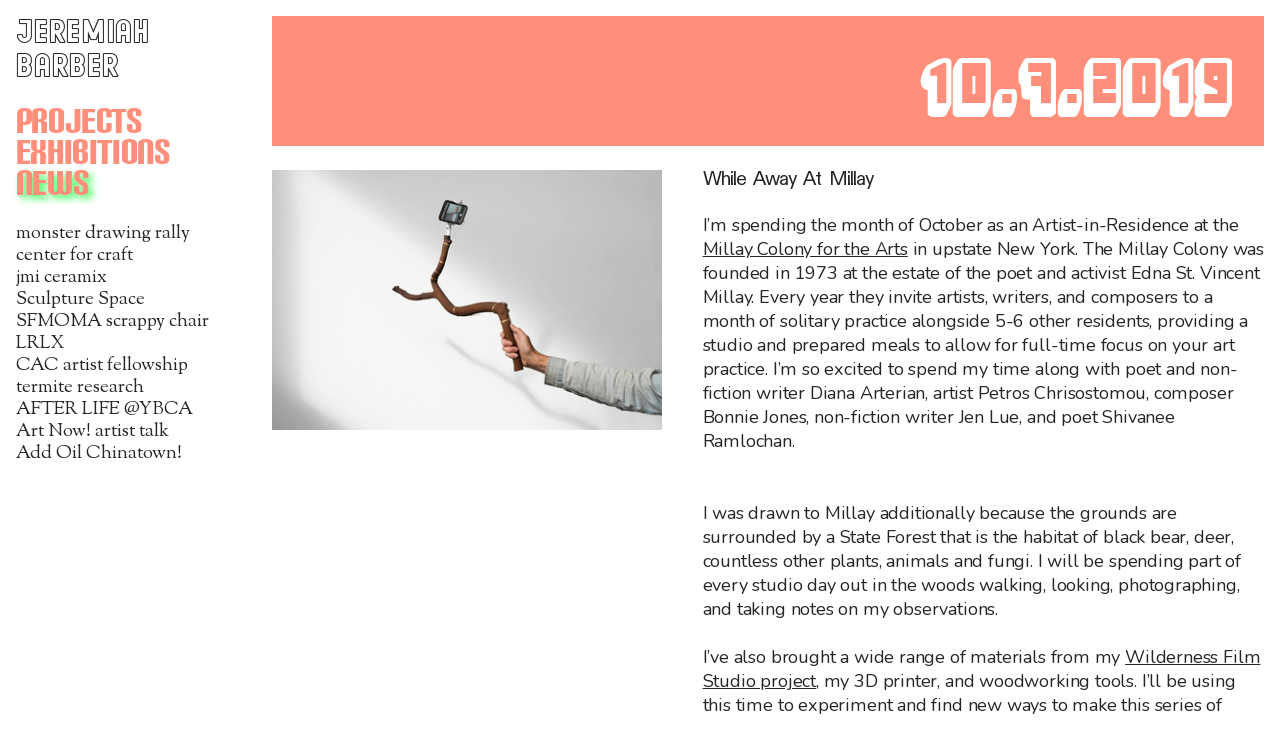

--- FILE ---
content_type: text/html; charset=utf-8
request_url: https://jeremiahbarber.net/while-away-at-millay
body_size: 158160
content:
<!DOCTYPE html>
<html class="wf-initial-load">
	<head>
		<meta charset="utf-8">
		<meta name="viewport" content="width=device-width, initial-scale=1, shrink-to-fit=no">

		
			<title>while-away-at-millay — Jeremiah Barber</title>
			<script>window.__PRELOADED_STATE__={"structure":{"byParent":{"root":["M3646747595","F1206874342","C2513137771","T3841088659","N3806261507","N1865780649","O1674840585","F2427631187"],"M3646747595":["X2109649210"],"T3841088659":["M3061944560","D1376177754","G3235559325","U2040898604","K0625921833"],"N3806261507":["T3127548625","A1107110988","N1939435952","D0843470696"],"D0843470696":[],"N1865780649":["P0110307705","J2742103825","X1607199078"],"O1674840585":["M1020727416","J3858018576","M4204905439","H3281272923"],"F2427631187":[]},"bySort":{"M3646747595":0,"X2109649210":1,"F1206874342":3,"C2513137771":4,"T3841088659":5,"M3061944560":7,"N3806261507":14,"T3127548625":15,"A1107110988":16,"N1939435952":17,"D0843470696":28,"N1865780649":33,"P0110307705":34,"J2742103825":35,"X1607199078":36,"O1674840585":42,"M1020727416":43,"J3858018576":44,"M4204905439":45,"F2427631187":73,"D1376177754":6,"G3235559325":8,"U2040898604":9,"K0625921833":10,"H3281272923":60},"indexById":{"M3646747595":0,"X2109649210":null,"F1206874342":null,"C2513137771":null,"T3841088659":1,"M3061944560":null,"N3806261507":2,"T3127548625":null,"A1107110988":null,"N1939435952":null,"D0843470696":10,"N1865780649":3,"P0110307705":null,"J2742103825":null,"X1607199078":null,"O1674840585":4,"M1020727416":null,"J3858018576":null,"M4204905439":null,"F2427631187":5,"D1376177754":0,"G3235559325":1,"U2040898604":2,"K0625921833":3,"H3281272923":14},"liveIndexes":{}},"site":{"id":2242101,"direct_link":"https://jeremiahbarber.net","display_url":"jeremiahbarber.net","site_url":"jeremiahbarber","domain":"jeremiahbarber.net","domain_active":true,"domain_purchased":false,"domain_pending":false,"css_url":"https://jeremiahbarber.net/stylesheet","rss_url":"https://jeremiahbarber.net/rss","favicon_url":"https://freight.cargo.site/t/original/i/P1739861900807278380174492846327/favicon.ico","website_title":"Jeremiah Barber","access_level":"public","is_private":false,"is_deleted":false,"is_upgraded":false,"is_template":false,"show_cargo_logo":false,"has_annex_upgrade":true,"has_domain_addon":true,"has_commerce_addon":false,"has_storage_addon":false,"can_duplicate":false,"can_copy":false,"site_password_enabled":false,"recent_date":"2024-02-27 01:52:49","upgrade_expire_date":"","version":"Cargo3","total_file_size":235460068,"promocode_type":null,"meta_tags":"\u003cmeta name=\"title\" content=\"Jeremiah Barber\">\n\u003cmeta name=\"description\" content=\"Jeremiah Barber is a Bay Area artist exploring perception and the natural environment through performance, sculpture, and speculative design.\">\n\u003cmeta name=\"keywords\" content=\"stanford, djerassi, bioart, ecoart, environmentalism, blender, existential, recycling, multispecies, interspecies\">\n\u003cmeta name=\"robots\" content=\"index, follow\">\n\u003cmeta http-equiv=\"Content-Type\" content=\"text/html; charset=utf-8\">\n\u003cmeta name=\"language\" content=\"English\">","homepage_id":"T3841088659","homepage_purl":"home-1","mobile_homepage_id":"T3841088659","mobile_homepage_purl":"home-1","screenshot":{"id":69663793,"name":"screenshot-2368538448.jpg","hash":"E2681254423790482435174478348763","width":1792,"height":1120,"file_size":null,"file_type":"jpg","mime_type":"image/jpeg","is_image":true,"is_video":false},"site_preview_type":"upload-image","site_preview_image":[{"id":34863549,"name":"jeremiah-barber-other-half-orbit-2-2014.jpg","hash":"P1739952303632957380038446303479","width":3000,"height":2000,"file_size":320479,"file_type":"jpg","mime_type":"image/jpeg","is_image":true,"is_video":false,"is_url":false,"in_use":false,"created_at":"2024-04-23T16:50:04.724736Z","updated_at":"2024-04-23T16:50:04.724736Z"}],"site_preview_url":"https://freight.cargo.site/w/1000/i/P1739952303632957380038446303479/jeremiah-barber-other-half-orbit-2-2014.jpg","has_site_description":true,"site_description":"Jeremiah Barber is an artist whose work speculates on the outcomes of a natural world transformed by technology and design, and the questions raised in our efforts of habitat reconstruction and deextinction.","custom_html":"\u003cscript>\n  const metaMap = {\n \"/about\": \"Jeremiah Barber is an award-winning artist based in San Francisco and lecturer in sculpture at UC Davis, with a record of national and international exhibitions. He graduated from Stanford University in 2010.\",\n    \"/news-all\": \"Announcements from Jeremiah Barber: Research, Exhibitions and Awards, along with postings on works in progress from the studio at the Minnesota Street Project.\",\n    \"/evolutionary-variations\": \"Digital photocollage works exploring alternative evolutionary pathways, the relationship between biology and technology, and other ways of seeing.\",\n    \"/foraged-smartphone-tripods\": \"These smartphone tripods are handmade from materials foraged from two sites—-Northern California and the Creative Commons.\",\n    \"/light-meter\": \"A project mixing art, design, biohacking, and collaborative photography, this 3D printed light exposure meter relies on a plant to read sunlight.\",\n    \"/lightroom-darkroom\": \"An interactive digital video artwork made in quarantine during the Covid-19 pandemic with animations that explore interspecies photography and filmmaking by Jeremiah Barber.\",\n    \"/wilderness-film-studio\": \"A series by Bay Area artist Jeremiah Barber that seeks to reframe the history of audio-visual technology to address multispecies desires using art, engineering, and product design.\",\n    \"/tree-cranes\": \"Large-scale public artworks with a 3D printed smartphone mount for viewers to capture panoramic video of the unique ecosystem, located at the I-Park sculpture garden in Connecticut.\",\n    \"/period\": \"A site specific installation at the window gallery of Artists’ Television Access about jellyfish, deep time, and the layers of human detritus we leave behind.\",\n    \"/beacon\": \"An installation seen at night time deep in the redwoods at Djerassi Resident Artist Program that reflects complex, mirrored images of the self.\",\n    \"/other-half-orbit\": \"A performance by Jeremiah Barber and Ingrid Rojas Contreras about memory loss and the possibility one can never know another fully, presented at Southern Exposure.\",\n    \"/performance\": \"Endurance performance artworks by Bay Area artist Jeremiah Barber in which the body is tested against elements of wind, rain, gravity and darkness.\",\n    \"/100-days-action\": \"Bay Area artist and activist collective formed in 2016 to present one hundred days of artistic resistance projects in response to Donald Trump’s 100 Day plan to undermine American values.\"   \n    \n  }\n  const seoPaths = Object.keys(metaMap)\n  const galleries = [\n  \"/projects-all\",\n  \"/news-all\",\n  \"/index-tester\"\n  ]\n  \n  const subtextData = {\n    \"/projects-all\": {\n    \t/* enter entry here with the page name as a key */\n    },\n    \"/news-all\": {\n      \"sfmoma-scrappy-chair-challenge\": \"5.15.2023\",\n       \"living-room-light-exchange\": \"3.21.2022\",\n      \"california-arts-council\": \"11.15.2021\",\n      \"termite-architecture\": \"3.22.2021\",\n      \"after-life-ybca\": \"11.17.2020\",\n      \"art-now-columbia-college-chicago\": \"9.29.2020\",\n      \"add-oil-chinatown\": \"8.6.2020\",\n      \"art-for-essential-workers\": \"5.13.2020\",\n      \"mussels-alameda\": \"3.12.2020\",\n      \"minnesota-street-project-studio\": \"1.29.2020\",\n      \"while-away-at-millay\": \"10.7.2019\",\n      \"i-park-biennale\": \"8.1.2019\",\n      \"100-days-is-a-kenneth-rainin-foundation-finalist\": \"7.26.2019\",\n      \"we-need-new-rulers-at-coco-hunday\": \"5.6.2019\",\n      \"vtape-screens-the-advocate\": \"12.2.2018\",\n      \"100-days-midterm-projects-at-ccas-take-action\": \"10.4.2018\",\n      \"new-small-sculptures-for-asg-fundraising-event\": \"5.30.2018\",\n      \"one-night-fifteen-performances\": \"1.23.2018\",\n      \"faculty-exhibition-at-sonoma-state-university\": \"8.15.2017\",\n      \"detritus-at-ica-san-jose\": \"6.24.2017\",\n      \"exhabitations-at-cue-ny\": \"6.20.2017\",\n      \"two-new-works-available-for-asg-fundraiser\": \"5.21.2017\"\n      \n    },\n    \"/index-tester\":{\n       \t/* enter entry here with the page name as a key */\n    }\n  }\n  \n  const updateSEO = (key) => {\n    const content = metaMap[key]\n    document.querySelector(\"head > meta[name='description']\").setAttribute(\"content\", content)\n  }\n  const capitalize = ( word ) => {\n    return `${word.charAt(0).toUpperCase()}${word.slice(1)}`;\n  }\n  \n  const processNodeForTitle = (selector, pathName )=>{\n      document.querySelectorAll(selector).forEach((elm)=> { \n        const currTitle = elm.innerHTML\n        elm.innerHTML = currTitle.split(\"-\").map((item)=> capitalize(item )).join(\" \");\n        elm.classList.add(\"ready\");\n        const subText = (( subtextData[pathName] || {} )[currTitle] || null);\n        if( subText !== null ) {\n          const spanElm = document.createElement(\"span\");\n          spanElm.classList.add(\"subtitle\")\n          spanElm.innerHTML = subText\n          elm.appendChild(spanElm)\n        }\n       });\n  }\n\n  const changeTitle = ()=> {\n    const pathName = window.location.pathname;\n    if( galleries.indexOf( pathName ) >= 0 ) {\n       processNodeForTitle(\"gallery-justify > media-item > figcaption > div\", pathName)\n       processNodeForTitle(\"gallery-columnized > media-item > figcaption > div\", pathName);\n    }\n  }\n  \n  const configure = ()=> {\n    setTimeout(changeTitle, 1500 );\n  }\n  if( galleries.indexOf( window.location.pathname ) >= 0 ) {\n  document.body.parentNode.classList.add(\"itemTitleUpdate\");\n  }\n  addEventListener(\"DOMContentLoaded\", configure, {passive: true} );\n  \n  const seoPathIndex = seoPaths.indexOf( window.location.pathname );\n  if( seoPaths.indexOf( window.location.pathname ) >= 0 ) {\n    const sKey = seoPaths[seoPathIndex];\n    console.info(`applying ${ metaMap[sKey] }`);\n    updateSEO(sKey);\n  } else {\n    console.info(`not applying SEO`);\n  }\n\n\u003c/script>","shop_id":null,"fonts":[{"family":"Diatype Variable","provider":"cargo"},{"family":"Arizona Sans Variable","provider":"cargo"},{"family":"Lichte Post Bus","provider":"custom"},{"family":"Sorts Mill Goudy","provider":"google"},{"family":"Carbon Bl","provider":"custom"},{"family":"F T Blockbusta","provider":"custom"},{"family":"Lack","provider":"custom"},{"family":"Bazaronite","provider":"custom"},{"family":"Nunito","provider":"google"},{"family":"Oswald","provider":"google"}],"tags":[]},"pages":{"byId":{"X2109649210":{"id":"X2109649210","title":"Menu (desktop)","purl":"menu-(desktop)","page_type":"page","content":"\u003ccolumn-set>\u003ccolumn-unit slot=\"0\">\u003ca class=\"main-website-headline-2\" href=\"#\" rel=\"home-page\">JEREMIAH BARBER\u003c/a>\u003c/column-unit>\u003c/column-set>\u003cbr />\n\u003ca class=\"desktop-menu-header\" href=\"evolutionary-variations\" rel=\"history\">projects\u003c/a>\u003cbr />\u003ca class=\"desktop-menu-header\" href=\"cripd-ecologies\" rel=\"history\">exhibitions\u003c/a>\u003cbr />\n\u003cspan class=\"desktop-menu-header\">\n\u003ca href=\"#monster-drawing-rally\" rel=\"history\">news\u003c/a>\u003c/span>\u003cbr />\n\u003cbr />\n\u003cbr />\n\u003ca class=\"desktop-menu-header-black icon-link\" href=\"https://www.instagram.com/_jeremiahbarber_/\" target=\"_blank\">\u003ctext-icon icon=\"instagram\">\u003c/text-icon>\u003c/a>\u003cbr />\n\u003cbr />\n\u003cbr />\n\u003cbr />","local_css":"[id=\"X2109649210\"] .page-layout {\n\tmax-width: 20%;\n}\n\n[id=\"X2109649210\"] .page-content {\n\talign-items: flex-start;\n\tbackground-color: rgba(255, 232, 201, 0);\n\tpadding: 1.5rem;\n\tborder-width: 0.0rem;\n}\n\n[id=\"X2109649210\"].page {\n\tmin-height: var(--viewport-height);\n}","display":true,"stack":false,"pin":true,"overlay":false,"password_enabled":false,"page_count":null,"page_design_options":null,"backdrops":{"activeBackdrop":"none"},"pin_options":{"screen_visibility":"desktop","position":"top","overlay":true,"fixed":true,"adjust":false},"overlay_options":{},"thumb_media_id":null,"thumbnail":null,"thumb_meta":{},"media":[],"tags":[],"access_level":"public"},"F1206874342":{"id":"F1206874342","title":"Mobile menu pop up","purl":"mobile-menu-pop-up","page_type":"page","content":"\u003cdiv style=\"text-align: right\">\u003ch1 style=\"--font-scale: 0.85;\">\u003ca href=\"#\" rel=\"close-overlay\">✕\u003c/a>\u003c/h1>\u003c/div>\u003cbr />\n\u003cbr />\n\u003cbr />\n\u003cdiv style=\"text-align: center\">\u003cspan class=\"mobile-menu-pop-up-projects\">projects\u003cbr />\n\u003c/span>\u003cspan class=\"mobile-menu-items\">\u003ca href=\"#restoration-effort\" rel=\"history\">restoration effort\u003c/a>\u003cbr />\n\u003ca href=\"#evolutionary-variations\" rel=\"history\">evolutionary variations\u003c/a>\u003c/span>\u003ca class=\"mobile-menu-items\" href=\"tree-cranes\" rel=\"history\">tree cranes\u003c/a>\u003ca class=\"mobile-menu-items\" href=\"other-half-orbit\" rel=\"history\">other half orbit\u003c/a>\u003cspan class=\"mobile-menu-pop-up-projects\">exhibitions\u003cbr />\u003c/span>\u003ca class=\"mobile-menu-items\" href=\"100-days-action\" rel=\"history\">100 Days Action\u003c/a>\u003ca class=\"mobile-menu-items\" href=\"exhabitations\" rel=\"history\">exhabitations\u003c/a>\u003ca class=\"mobile-menu-pop-up-projects\" href=\"#monster-drawing-rally\" rel=\"history\">news\u003c/a>\u003cspan class=\"mobile-menu-pop-up-projects\">\n\u003ca href=\"about\" rel=\"history\">about\u003c/a>\u003cbr />\n\u003cbr />\n\u003c/span>\u003c/div>\u003cdiv style=\"text-align: center\">\u003cspan class=\"mobile-menu-pop-up mobile-menu-pop-up-projects\">\n\u003ca class=\"icon-link\" href=\"https://www.instagram.com/_jeremiahbarber_/\" target=\"_blank\">\u003ctext-icon icon=\"instagram\">\u003c/text-icon>\u003c/a>\u003c/span>\u003c/div>","local_css":"[id=\"F1206874342\"] .page-content {\n\ttext-align: left;\n\tpadding: 6rem;\n\tbackground-color: rgba(255, 255, 255, 0);\n\tbox-shadow: -0.4rem 0rem 3rem 0rem rgba(0,0,0,0.25);\n\talign-items: flex-start;\n}\n\n[id=\"F1206874342\"] .page-layout {\n}\n\n[id=\"F1206874342\"].page {\n\tbackground-color: rgba(255, 255, 255, 0);\n\tmin-height: var(--viewport-height);\n}","display":true,"stack":false,"pin":false,"overlay":true,"password_enabled":false,"page_count":null,"page_design_options":null,"backdrops":{"activeBackdrop":"gradient","backdropSettings":{"gradient":{"rotation":9,"color-one":"#ffffff","color-two-active":true,"color-three":"rgba(204, 204, 204, 0.69)","color-two":"#82ff81","scale":58.5}}},"pin_options":{"screen_visibility":"desktop","position":"top","overlay":true,"fixed":true,"adjust":false},"overlay_options":{"closeOnClickout":true,"closeOnNavigate":true,"animateOnOpen":{"fade":true,"speed":0.3,"slideAmount":10,"slideDirection":"right","wipeShape":"default","easing":"ease-out","scaleAmount":0,"rotateAmount":0},"animateOnClose":{"fade":true,"speed":0.3,"slideAmount":10,"slideDirection":"right","wipeShape":"default","easing":"ease-in","scaleAmount":0,"rotateAmount":0},"openOnLoad":false},"thumb_media_id":null,"thumbnail":null,"thumb_meta":[],"media":[],"tags":[],"access_level":"public"},"C2513137771":{"id":"C2513137771","title":"Mobile menu bar","purl":"mobile-menu-bar","page_type":"page","content":"\u003ccolumn-set gutter=\"2\" mobile-stack=\"false\">\u003ccolumn-unit slot=\"0\" span=\"10\">\u003ca class=\"main-website-headline-2\" href=\"#\" rel=\"home-page\">Jeremiah Barber\u003c/a>\u003c/column-unit>\u003ccolumn-unit slot=\"1\" span=\"2\">\u003cdiv style=\"text-align: right\">\u003ca class=\"main-website-headline-2 icon-link\" href=\"mobile-menu-pop-up\" rel=\"history\">\u003ctext-icon icon=\"menu-1\">\u003c/text-icon>\u003c/a>\u003c/div>\u003c/column-unit>\u003c/column-set>","local_css":"[id=\"C2513137771\"] .page-content {\n\tpadding: 2rem;\n}","display":true,"stack":false,"pin":true,"overlay":false,"password_enabled":false,"page_count":null,"page_design_options":null,"backdrops":{"activeBackdrop":"none"},"pin_options":{"screen_visibility":"mobile","position":"top","overlay":true,"fixed":true,"adjust":true},"overlay_options":{},"thumb_media_id":null,"thumbnail":null,"thumb_meta":{},"media":[],"tags":[],"access_level":"public"},"M3061944560":{"id":"M3061944560","title":"Menu level 1 desktop","purl":"menu-level-1-desktop","page_type":"page","content":"\u003ccolumn-set>\u003ccolumn-unit slot=\"0\" span=\"6\">\u003ca class=\"main-website-headline-2\" href=\"#home-landing\" rel=\"history\">JEREMIAH BARBER\u003c/a>\u003c/column-unit>\u003ccolumn-unit slot=\"1\" span=\"2\">\u003cdiv style=\"text-align: right\">\u003ca class=\"desktop-menu-header\" href=\"#restoration-effort\" rel=\"history\">artwork\u003c/a>\u003c/div>\u003c/column-unit>\u003ccolumn-unit slot=\"2\" span=\"2\">\u003cdiv style=\"text-align: right\">\u003ca class=\"desktop-menu-header\" href=\"about\" rel=\"history\">About\u003c/a>\u003c/div>\u003cdiv style=\"text-align: center\">\u003c/div>\u003c/column-unit>\u003ccolumn-unit slot=\"3\" span=\"2\">\u003cdiv style=\"text-align: right\">\u003ca class=\"desktop-menu-header-black icon-link\" href=\"https://www.instagram.com/_jeremiahbarber_/\" target=\"_blank\">\u003ctext-icon icon=\"instagram\">\u003c/text-icon>\u003c/a>\u003c/div>\u003cdiv style=\"text-align: center\">\u003c/div>\u003c/column-unit>\u003c/column-set>","local_css":"[id=\"M3061944560\"].page {\n\tmin-height: var(--viewport-height);\n}\n\n[id=\"M3061944560\"] .page-content {\n\talign-items: flex-end;\n\tbackground-color: rgba(255, 255, 255, 0);\n\theight: auto;\n\tborder-width: 0.0rem;\n\tpadding: 1.5rem;\n}\n\n[id=\"M3061944560\"] .page-layout {\n\talign-items: flex-end;\n}","display":true,"stack":false,"pin":true,"overlay":false,"password_enabled":false,"page_count":null,"page_design_options":null,"backdrops":{"activeBackdrop":"none"},"pin_options":{"screen_visibility":"desktop","position":"top","overlay":true,"fixed":true,"adjust":false},"overlay_options":{},"thumb_media_id":null,"thumbnail":null,"thumb_meta":{},"media":[],"tags":[],"access_level":"public"},"T3127548625":{"id":"T3127548625","title":"Footer (projects, mobile)","purl":"footer-(projects,-mobile)","page_type":"page","content":"\u003cdiv style=\"text-align: center\">\u003ca class=\"footer icon-link\" href=\"#\" rel=\"prev-page\">\u003ctext-icon icon=\"leftwards-arrow\">\u003c/text-icon>\u003c/a>\u003ca class=\"footer icon-link\" href=\"#\" rel=\"next-page\">\u003ctext-icon icon=\"rightwards-arrow\">\u003c/text-icon>\u003c/a>\u003c/div>","local_css":"[id=\"T3127548625\"] .page-content {\n\ttext-align: left;\n\tpadding: 2.0rem;\n\tbackground-color: #ffffff;\n\tbox-shadow: 0rem 0rem 3rem 0rem rgba(0,0,0,0.25);\n\tborder-width: 0.0rem;\n}\n\n[id=\"T3127548625\"] .page-layout {\n}\n\n[id=\"T3127548625\"].page {\n\tbackground-color: rgba(255, 255, 255, 0);\n}","display":true,"stack":false,"pin":true,"overlay":false,"password_enabled":false,"page_count":null,"page_design_options":null,"backdrops":{"activeBackdrop":"none"},"pin_options":{"screen_visibility":"mobile","position":"bottom","overlay":true,"fixed":true,"adjust":true},"overlay_options":{"closeOnClickout":false,"closeOnNavigate":false,"animateOnOpen":{"fade":true,"speed":0.3,"slideAmount":10,"slideDirection":"right","wipeShape":"default","easing":"ease-out","scaleAmount":0,"rotateAmount":0},"animateOnClose":{"fade":true,"speed":0.3,"slideAmount":10,"slideDirection":"right","wipeShape":"default","easing":"ease-in","scaleAmount":0,"rotateAmount":0},"openOnLoad":false},"thumb_media_id":null,"thumbnail":null,"thumb_meta":[],"media":[],"tags":[],"access_level":"public"},"A1107110988":{"id":"A1107110988","title":"Footer (projects, desktop)","purl":"footer-(projects,-desktop)","page_type":"page","content":"\u003ca class=\"footer icon-link\" href=\"#\" rel=\"prev-page\">\u003ctext-icon icon=\"leftwards-arrow\">\u003c/text-icon>\u003c/a>\u003ca class=\"footer icon-link\" href=\"#\" rel=\"next-page\">\u003ctext-icon icon=\"rightwards-arrow\">\u003c/text-icon>\u003c/a>","local_css":"[id=\"A1107110988\"] .page-layout {\n}\n\n[id=\"A1107110988\"].page {\n\tjustify-content: flex-end;\n\tbackground-color: rgba(255, 255, 255, 0);\n}\n\n[id=\"A1107110988\"] .page-content {\n\tborder-width: 0.0rem;\n\tpadding: 1.5rem;\n\tbackground-color: rgba(255, 255, 255, 0);\n}","display":true,"stack":false,"pin":true,"overlay":false,"password_enabled":false,"page_count":null,"page_design_options":null,"backdrops":{"activeBackdrop":"none"},"pin_options":{"screen_visibility":"desktop","position":"bottom","overlay":true,"fixed":true,"adjust":false},"overlay_options":{"closeOnClickout":true,"closeOnNavigate":true,"animateOnOpen":{"fade":false,"speed":0,"slideAmount":0,"slideDirection":"default","wipeShape":"default","easing":"linear","scaleAmount":0,"rotateAmount":0},"animateOnClose":{"fade":false,"speed":0,"slideAmount":0,"slideDirection":"default","wipeShape":"default","easing":"linear","scaleAmount":0,"rotateAmount":0}},"thumb_media_id":null,"thumbnail":null,"thumb_meta":{},"media":[],"tags":[],"access_level":"public"},"N1939435952":{"id":"N1939435952","title":"Menu (projects, desktop)","purl":"menu-(projects,-desktop)","page_type":"page","content":"\u003ccolumn-set>\u003ccolumn-unit slot=\"0\">\u003ca class=\"main-website-headline-2\" href=\"#\" rel=\"home-page\">JEREMIAH BARBER\u003c/a>\u003c/column-unit>\u003c/column-set>\u003cbr />\n\u003cspan class=\"desktop-menu-header-glow\">projects\u003c/span>\u003cspan class=\"desktop-menu-items\">\u003cbr />\n\n  \u003ca class=\"\" href=\"restoration-effort\" rel=\"history\">restoration effort\u003c/a>\u003cbr />\n\u003ca class=\"\" href=\"evolutionary-variations\" rel=\"history\">\nevolutionary variations\u003c/a>\u003cbr />\n\u003ca class=\"\" href=\"foraged-smartphone-tripods\" rel=\"history\">foraged smartphone tripods\u003c/a>\u003cbr />\u003ca href=\"light-meter\" rel=\"history\">how to grow a light meter\u003c/a> \u003cbr />\n\u003ca href=\"lightroom-darkroom\" rel=\"history\">lightroom/darkroom\u003c/a>\u003cbr />\n\u003ca href=\"wilderness-film-studio\" rel=\"history\">wilderness film studio\u003c/a>\u003cbr />\n\u003ca href=\"tree-cranes\" rel=\"history\">tree cranes\u003c/a>\u003cbr />\n\u003ca href=\"period\" rel=\"history\">period (ATA)\u003c/a>\u003cbr />\n\u003ca class=\"\" href=\"beacon\" rel=\"history\">beacon\u003c/a>\u003cbr />\n\u003ca class=\"\" href=\"other-half-orbit\" rel=\"history\">other half orbit\u003c/a>\u003cbr />\n\u003ca href=\"performance\" rel=\"history\">performance (2004-2018)\u003c/a>\u003cbr />\n\u003cbr />\n\u003c/span>\u003ca href=\"cripd-ecologies\" rel=\"history\">\u003cbr />\n\u003cspan class=\"desktop-menu-header\">exhibitions\u003c/span>\u003c/a>\u003cbr />\n\u003ca class=\"desktop-menu-header\" href=\"#monster-drawing-rally\" rel=\"history\">news\u003c/a>\u003cbr />\n\u003cbr />\n\u003cbr />\n\u003ca class=\"desktop-menu-header-black icon-link\" href=\"https://www.instagram.com/_jeremiahbarber_/\" target=\"_blank\">\u003ctext-icon icon=\"instagram\">\u003c/text-icon>\u003c/a>\u003cbr />\n\u003cbr />\n\u003cbr />\n\u003cbr />","local_css":"[id=\"N1939435952\"] .page-layout {\n\tmax-width: 20%;\n}\n\n[id=\"N1939435952\"] .page-content {\n\talign-items: flex-start;\n\tbackground-color: rgba(255, 232, 201, 0);\n\tpadding: 1.5rem;\n\tborder-width: 0.0rem;\n}\n\n[id=\"N1939435952\"].page {\n\tmin-height: var(--viewport-height);\n}","display":true,"stack":false,"pin":true,"overlay":false,"password_enabled":false,"page_count":null,"page_design_options":null,"backdrops":{"activeBackdrop":"none"},"pin_options":{"screen_visibility":"desktop","position":"top","overlay":true,"fixed":true,"adjust":false},"overlay_options":{},"thumb_media_id":null,"thumbnail":null,"thumb_meta":{},"media":[],"tags":[],"access_level":"public"},"P0110307705":{"id":"P0110307705","title":"Footer (exhibitions, mobile)","purl":"footer-(exhibitions,-mobile)","page_type":"page","content":"\u003cdiv style=\"text-align: center\">\u003ca class=\"footer icon-link\" href=\"#\" rel=\"prev-page\">\u003ctext-icon icon=\"leftwards-arrow\">\u003c/text-icon>\u003c/a>\u003ca class=\"footer icon-link\" href=\"#\" rel=\"next-page\">\u003ctext-icon icon=\"rightwards-arrow\">\u003c/text-icon>\u003c/a>\u003c/div>","local_css":"[id=\"P0110307705\"] .page-content {\n\ttext-align: left;\n\tpadding: 2.0rem;\n\tbackground-color: #ffffff;\n\tbox-shadow: 0rem 0rem 3rem 0rem rgba(0,0,0,0.25);\n\tborder-width: 0.0rem;\n}\n\n[id=\"P0110307705\"] .page-layout {\n}\n\n[id=\"P0110307705\"].page {\n\tbackground-color: rgba(255, 255, 255, 0);\n}","display":true,"stack":false,"pin":true,"overlay":false,"password_enabled":false,"page_count":null,"page_design_options":null,"backdrops":{"activeBackdrop":"none"},"pin_options":{"screen_visibility":"mobile","position":"bottom","overlay":true,"fixed":true,"adjust":true},"overlay_options":{"closeOnClickout":false,"closeOnNavigate":false,"animateOnOpen":{"fade":true,"speed":0.3,"slideAmount":10,"slideDirection":"right","wipeShape":"default","easing":"ease-out","scaleAmount":0,"rotateAmount":0},"animateOnClose":{"fade":true,"speed":0.3,"slideAmount":10,"slideDirection":"right","wipeShape":"default","easing":"ease-in","scaleAmount":0,"rotateAmount":0},"openOnLoad":false},"thumb_media_id":null,"thumbnail":null,"thumb_meta":[],"media":[],"tags":[],"access_level":"public"},"J2742103825":{"id":"J2742103825","title":"Menu (exhibitions, desktop)","purl":"menu-(exhibitions,-desktop)","page_type":"page","content":"\u003ccolumn-set>\u003ccolumn-unit slot=\"0\">\u003ca class=\"main-website-headline-2\" href=\"#\" rel=\"home-page\">JEREMIAH BARBER\u003c/a>\u003c/column-unit>\u003c/column-set>\u003cbr />\n\u003ca class=\"desktop-menu-header\" href=\"#restoration-effort\" rel=\"history\">projects\u003c/a>\u003cbr />\n\u003cspan class=\"desktop-menu-header-glow\">exhibitions\u003c/span>\u003cspan class=\"desktop-menu-items\">\u003cbr />\n\u003ca class=\"\" href=\"cripd-ecologies\" rel=\"history\">crip’d ecologies\u003c/a>\u003cbr />\n\u003ca href=\"100-days-action\" rel=\"history\">100 Days Action\u003c/a>\u003cbr />\n\u003ca class=\"\" href=\"exhabitations\" rel=\"history\">exhabitations\u003c/a>\u003cbr />\n\u003ca class=\"\" href=\"make-me-change-me\" rel=\"history\">make me change me\u003c/a>\u003cbr />\n\u003ca class=\"\" href=\"marvelous-real\" rel=\"history\">lo real maravilloso\u003c/a>\u003cbr />\n\u003cbr />\n\u003c/span>\u003cbr />\n\u003ca class=\"desktop-menu-header\" href=\"#monster-drawing-rally\" rel=\"history\">news\u003c/a>\u003cbr />\n\u003cbr />\n\u003cbr />\n\u003ca class=\"desktop-menu-header-black icon-link\" href=\"https://www.instagram.com/_jeremiahbarber_/\" target=\"_blank\">\u003ctext-icon icon=\"instagram\">\u003c/text-icon>\u003c/a>\u003cbr />\n\u003cbr />\n\u003cbr />\n\u003cbr />","local_css":"[id=\"J2742103825\"] .page-layout {\n\tmax-width: 20%;\n}\n\n[id=\"J2742103825\"] .page-content {\n\talign-items: flex-start;\n\tbackground-color: rgba(255, 232, 201, 0);\n\tpadding: 1.5rem;\n\tborder-width: 0.0rem;\n}\n\n[id=\"J2742103825\"].page {\n\tmin-height: var(--viewport-height);\n}","display":true,"stack":false,"pin":true,"overlay":false,"password_enabled":false,"page_count":null,"page_design_options":null,"backdrops":{"activeBackdrop":"none"},"pin_options":{"screen_visibility":"desktop","position":"top","overlay":true,"fixed":true,"adjust":false},"overlay_options":{},"thumb_media_id":null,"thumbnail":null,"thumb_meta":{},"media":[],"tags":[],"access_level":"public"},"X1607199078":{"id":"X1607199078","title":"Footer (exhibitions, desktop)","purl":"footer-(exhibitions,-desktop)","page_type":"page","content":"\u003ca class=\"footer icon-link\" href=\"#\" rel=\"prev-page\">\u003ctext-icon icon=\"leftwards-arrow\">\u003c/text-icon>\u003c/a>\u003ca class=\"footer icon-link\" href=\"#\" rel=\"next-page\">\u003ctext-icon icon=\"rightwards-arrow\">\u003c/text-icon>\u003c/a>","local_css":"[id=\"X1607199078\"] .page-layout {\n}\n\n[id=\"X1607199078\"].page {\n\tjustify-content: flex-end;\n\tbackground-color: rgba(255, 255, 255, 0);\n}\n\n[id=\"X1607199078\"] .page-content {\n\tborder-width: 0.0rem;\n\tpadding: 1.5rem;\n\tbackground-color: rgba(255, 255, 255, 0);\n}","display":true,"stack":false,"pin":true,"overlay":false,"password_enabled":false,"page_count":null,"page_design_options":null,"backdrops":{"activeBackdrop":"none"},"pin_options":{"screen_visibility":"desktop","position":"bottom","overlay":true,"fixed":true,"adjust":false},"overlay_options":{"closeOnClickout":true,"closeOnNavigate":true,"animateOnOpen":{"fade":false,"speed":0,"slideAmount":0,"slideDirection":"default","wipeShape":"default","easing":"linear","scaleAmount":0,"rotateAmount":0},"animateOnClose":{"fade":false,"speed":0,"slideAmount":0,"slideDirection":"default","wipeShape":"default","easing":"linear","scaleAmount":0,"rotateAmount":0}},"thumb_media_id":null,"thumbnail":null,"thumb_meta":{},"media":[],"tags":[],"access_level":"public"},"M1020727416":{"id":"M1020727416","title":"Footer (news, mobile)","purl":"footer-(news,-mobile)","page_type":"page","content":"\u003cdiv style=\"text-align: center\">\u003ca class=\"footer icon-link\" href=\"#\" rel=\"prev-page\">\u003ctext-icon icon=\"leftwards-arrow\">\u003c/text-icon>\u003c/a>\u003ca class=\"footer icon-link\" href=\"#\" rel=\"next-page\">\u003ctext-icon icon=\"rightwards-arrow\">\u003c/text-icon>\u003c/a>\u003c/div>","local_css":"[id=\"M1020727416\"] .page-content {\n\ttext-align: left;\n\tpadding: 2.0rem;\n\tbackground-color: #ffffff;\n\tbox-shadow: 0rem 0rem 3rem 0rem rgba(0,0,0,0.25);\n\tborder-width: 0.0rem;\n}\n\n[id=\"M1020727416\"] .page-layout {\n}\n\n[id=\"M1020727416\"].page {\n\tbackground-color: rgba(255, 255, 255, 0);\n}","display":true,"stack":false,"pin":true,"overlay":false,"password_enabled":false,"page_count":null,"page_design_options":null,"backdrops":{"activeBackdrop":"none"},"pin_options":{"screen_visibility":"mobile","position":"bottom","overlay":true,"fixed":true,"adjust":true},"overlay_options":{"closeOnClickout":false,"closeOnNavigate":false,"animateOnOpen":{"fade":true,"speed":0.3,"slideAmount":10,"slideDirection":"right","wipeShape":"default","easing":"ease-out","scaleAmount":0,"rotateAmount":0},"animateOnClose":{"fade":true,"speed":0.3,"slideAmount":10,"slideDirection":"right","wipeShape":"default","easing":"ease-in","scaleAmount":0,"rotateAmount":0},"openOnLoad":false},"thumb_media_id":null,"thumbnail":null,"thumb_meta":[],"media":[],"tags":[],"access_level":"public"},"J3858018576":{"id":"J3858018576","title":"Menu (news, desktop)","purl":"menu-(news,-desktop)","page_type":"page","content":"\u003ca class=\"main-website-headline-2\" href=\"#\" rel=\"home-page\">JEREMIAH BARBER\u003c/a>\u003cbr />\n\u003ca class=\"desktop-menu-header\" href=\"#restoration-effort\" rel=\"history\">projects\u003c/a>\u003cbr />\n\u003ca class=\"desktop-menu-header\" href=\"cripd-ecologies\" rel=\"history\">exhibitions\u003c/a>\u003cbr />\n\u003cspan class=\"desktop-menu-header-glow\">news\u003c/span>\u003cspan class=\"desktop-menu-items\">\u003cbr />\n  \u003ca href=\"#monster-drawing-rally\" rel=\"history\">monster drawing rally\u003c/a>\u003cbr />\n\u003ca href=\"#center-for-craft\" rel=\"history\">center for craft\u003c/a>\u003cbr />\n\u003ca href=\"#jmi-ceramix\" rel=\"history\">jmi ceramix\u003c/a>\u003cbr />\u003ca href=\"sculpture-space\" rel=\"history\">Sculpture Space\u003c/a>\u003cbr />\n\u003ca href=\"sfmoma-scrappy-chair-challenge\" rel=\"history\">SFMOMA scrappy chair\u003c/a>\u003cbr />\n\u003ca class=\"\" href=\"living-room-light-exchange\" rel=\"history\">LRLX\u003c/a>\u003cbr />\n\u003ca class=\"\" href=\"california-arts-council\" rel=\"history\">CAC artist fellowship\u003c/a>\u003cbr />\n\u003ca class=\"\" href=\"termite-architecture\" rel=\"history\">termite research\u003c/a>\u003cbr />\n\u003ca class=\"\" href=\"after-life-ybca\" rel=\"history\">AFTER LIFE @YBCA\u003c/a>\u003cbr />\n\u003ca class=\"\" href=\"art-now-columbia-college-chicago\" rel=\"history\">Art Now! artist talk\u003c/a>\u003cbr />\n\u003ca href=\"add-oil-chinatown\" rel=\"history\">Add Oil Chinatown!\u003c/a>\u003cbr />\n\u003cbr />\n\n\n\u003c/span>  \n\u003cbr />\n\u003cbr />\n\u003cbr />\n\u003ca class=\"desktop-menu-header-black icon-link\" href=\"https://www.instagram.com/_jeremiahbarber_/\" target=\"_blank\">\u003ctext-icon icon=\"instagram\">\u003c/text-icon>\u003c/a>\u003cbr />\n\u003cbr />\n\u003cbr />\n\u003cbr />","local_css":"[id=\"J3858018576\"] .page-layout {\n\tmax-width: 20%;\n}\n\n[id=\"J3858018576\"] .page-content {\n\talign-items: flex-start;\n\tbackground-color: rgba(255, 232, 201, 0);\n\tpadding: 1.5rem;\n\tborder-width: 0.0rem;\n}\n\n[id=\"J3858018576\"].page {\n\tmin-height: var(--viewport-height);\n}","display":true,"stack":false,"pin":true,"overlay":false,"password_enabled":false,"page_count":null,"page_design_options":null,"backdrops":{"activeBackdrop":"none"},"pin_options":{"screen_visibility":"desktop","position":"top","overlay":true,"fixed":true,"adjust":false},"overlay_options":{},"thumb_media_id":null,"thumbnail":null,"thumb_meta":{},"media":[],"tags":[],"access_level":"public"},"M4204905439":{"id":"M4204905439","title":"Footer (news, desktop)","purl":"footer-(news,-desktop)","page_type":"page","content":"\u003ca class=\"footer icon-link\" href=\"#\" rel=\"prev-page\">\u003ctext-icon icon=\"leftwards-arrow\">\u003c/text-icon>\u003c/a>\u003ca class=\"footer icon-link\" href=\"#\" rel=\"next-page\">\u003ctext-icon icon=\"rightwards-arrow\">\u003c/text-icon>\u003c/a>","local_css":"[id=\"M4204905439\"] .page-layout {\n}\n\n[id=\"M4204905439\"].page {\n\tjustify-content: flex-end;\n\tbackground-color: rgba(255, 255, 255, 0);\n}\n\n[id=\"M4204905439\"] .page-content {\n\tborder-width: 0.0rem;\n\tpadding: 1.5rem;\n\tbackground-color: rgba(255, 255, 255, 0);\n}","display":true,"stack":false,"pin":true,"overlay":false,"password_enabled":false,"page_count":null,"page_design_options":null,"backdrops":{"activeBackdrop":"none"},"pin_options":{"screen_visibility":"desktop","position":"bottom","overlay":true,"fixed":true,"adjust":false},"overlay_options":{"closeOnClickout":true,"closeOnNavigate":true,"animateOnOpen":{"fade":false,"speed":0,"slideAmount":0,"slideDirection":"default","wipeShape":"default","easing":"linear","scaleAmount":0,"rotateAmount":0},"animateOnClose":{"fade":false,"speed":0,"slideAmount":0,"slideDirection":"default","wipeShape":"default","easing":"linear","scaleAmount":0,"rotateAmount":0}},"thumb_media_id":null,"thumbnail":null,"thumb_meta":{},"media":[],"tags":[],"access_level":"public"},"D1376177754":{"id":"D1376177754","title":"home-landing","purl":"home-landing","page_type":"page","content":"\u003cscript>\ndocument.addEventListener(\"DOMContentLoaded\", function () {\n\n    // current page ka URL\n    var currentURL = window.location.href.split('#')[0].split('?')[0];\n\n    // check canonical tag\n    var canonicalTag = document.querySelector(\"link[rel='canonical']\");\n\n    if (canonicalTag) {\n        // Agar tag mojood hai → update value\n        canonicalTag.setAttribute(\"href\", currentURL);\n    } else {\n        // Agar tag nahi hai → create new canonical tag\n        var newCanonical = document.createElement(\"link\");\n        newCanonical.setAttribute(\"rel\", \"canonical\");\n        newCanonical.setAttribute(\"href\", currentURL);\n\n        // canonical tag ko \u003chead> me sahi jaga add karna\n        document.head.appendChild(newCanonical);\n    }\n});\n\u003c/script>","local_css":"[id=\"D1376177754\"].page {\n\tmin-height: var(--viewport-height);\n}\n\n[id=\"D1376177754\"] .page-content {\n\talign-items: flex-start;\n}","display":true,"stack":false,"pin":false,"overlay":false,"password_enabled":false,"page_count":null,"page_design_options":null,"backdrops":{"activeBackdrop":"wallpaper","backdropSettings":{"wallpaper":{"activeImage":"Y2221662859389091199397925243127","alignments":{"Y2221662859389091199397925243127":{"x":3.479446903351815,"y":72.46337890625}},"image-fit":"fill"}}},"pin_options":{},"overlay_options":{},"thumb_media_id":51642675,"thumbnail":{"id":51642675,"name":"jeremiah-barber-plywood-replicas-2025.jpg","hash":"Y2221662859389091199397925243127","width":2500,"height":1875,"file_size":3288261,"file_type":"jpg","mime_type":"image/jpeg","is_image":true,"is_video":false,"is_url":false,"is_placeholder":false,"has_audio_track":null,"duration":null,"url":null,"url_id":null,"url_thumb":null,"url_type":null,"created_at":"2025-02-19 22:36:25.807980","updated_at":"2025-02-19 22:36:25.807980"},"thumb_meta":[],"media":[{"id":51642675,"name":"jeremiah-barber-plywood-replicas-2025.jpg","hash":"Y2221662859389091199397925243127","width":2500,"height":1875,"file_size":3288261,"file_type":"jpg","mime_type":"image/jpeg","is_image":true,"is_video":false,"is_url":false,"in_use":true,"created_at":"2025-02-19T22:36:25.807980Z","updated_at":"2025-02-19T22:36:25.807980Z"}],"tags":[],"access_level":"public"},"G3235559325":{"id":"G3235559325","title":"home-about","purl":"home-about","page_type":"page","content":"\u003cspan class=\"pullquote\">\n\n\n\n\n\n\n\n\n\nJeremiah Barber is an artist whose work speculates the outcomes of a natural world transformed by technology and design, and the questions raised in our efforts of habitat reconstruction and deextinction.\u003cbr />\n\u003c/span>\u003cbr />\u003cbr />\n\u003ch1>\u003ca class=\"icon-link\" href=\"about\" rel=\"history\">\u003ctext-icon icon=\"menu-3\">\u003c/text-icon>\u003c/a>\u003cbr />\u003cbr />\n\u003cbr />\n \u003c/h1>","local_css":"[id=\"G3235559325\"].page {\n\tmin-height: var(--viewport-height);\n\tbackground-color: #ffffff;\n}\n\n[id=\"G3235559325\"] .page-content {\n\talign-items: flex-start;\n\tpadding: 10rem;\n\tpadding-top: 15rem;\n}","display":true,"stack":false,"pin":false,"overlay":false,"password_enabled":false,"page_count":null,"page_design_options":null,"backdrops":{"activeBackdrop":"gradient","backdropSettings":{"gradient":{"color-one":"#ff8e7b","color-three":"#ffffff","rotation":180,"smoothness":100,"scale":50}}},"pin_options":{},"overlay_options":{},"thumb_media_id":null,"thumbnail":null,"thumb_meta":{},"media":[],"tags":[],"access_level":"public"},"U2040898604":{"id":"U2040898604","title":"home-evolutionary-variations","purl":"home-evolutionary-variations","page_type":"page","content":"\u003cspan class=\"pullquote\">Devices on \u003cbr />\nautonomous evolutionary \u003cbr />\npathways\u003c/span>\u003cbr />\n\u003cbr />\n\u003cbr />\n\n\u003ch2>\u003ca class=\"icon-link\" href=\"evolutionary-variations\" rel=\"history\">\u003ctext-icon icon=\"menu-3\">\u003c/text-icon>\u003c/a>\u003c/h2>","local_css":"[id=\"U2040898604\"].page {\n\tmin-height: var(--viewport-height);\n\tjustify-content: flex-end;\n\tbackground-color: rgba(255, 255, 255, 0);\n}\n\n[id=\"U2040898604\"] .backdrop {\n\tposition: relative;\n\twidth: 50%;\n\torder: 0;\n}\n\n.mobile [id=\"U2040898604\"] .backdrop {\n\torder: 0;\n\theight: var(--split-backdrop-height);\n\twidth: 100%;\n}\n\n.mobile [id=\"U2040898604\"] .page-layout {\n\tmax-width: 100%;\n\tmin-width: 100%;\n\tmin-height: var(--split-content-height);\n}\n\n[id=\"U2040898604\"] .page-content {\n\twidth: 100%;\n\talign-items: flex-start;\n\tpadding: 10rem;\n\tpadding-right: 7rem;\n\tpadding-left: 7.0rem;\n\tpadding-top: 15rem;\n\tpadding-bottom: 0rem;\n}\n\n[id=\"U2040898604\"] .page-layout {\n}","display":true,"stack":false,"pin":false,"overlay":false,"password_enabled":false,"page_count":null,"page_design_options":null,"backdrops":{"activeBackdrop":"wallpaper","backdropSettings":{"wallpaper":{"activeImage":"J1662388061876077541665821444343","alignments":{"R1662415957005572317102356056311":{"x":0,"y":47.75354528939852},"I1662388061802290565370983237879":{"x":78.05364793346774,"y":53.586285339027896},"Y1662388061839184053518402341111":{"x":81.73097672001009,"y":64.94923843202514},"V1662388061857630797592111892727":{"x":51.27289802797379,"y":40.292914923203604},"R1662388061820737309444692789495":{"x":50.49436507686492,"y":15.334400411902186},"U1655956185149605446634537502967":{"x":52.335303521925404,"y":47.13452573904661},"B1662415779492554095795340855543":{"x":23.243762600806452,"y":95.71075941292104},"K1719920598448110620377069406455":{"x":51.359592560798895,"y":40.908506951007446},"Q2316932601989962983613948774647":{"x":49.61290421024446,"y":51.516129032258064}},"cycle-images":true,"excluded":["Y1662388061839184053518402341111","R1662415957005572317102356056311","I1662388061802290565370983237879","V1662388061857630797592111892727","R1662388061820737309444692789495","A2316936777392037323697247504631"],"order":["J1662388061876077541665821444343","K1719920598448110620377069406455","W2316956173756049203742871144695"],"image-fit":"fill","transition-type":"fade","opacity":1,"autoplay-delay":3,"transition-speed":1.5}}},"pin_options":{},"overlay_options":{},"thumb_media_id":34120106,"thumbnail":{"id":34120106,"name":"jeremiah-barber-evolutionary-variations-sony-bat-ear-2024.jpg","hash":"K1719920598448110620377069406455","width":2250,"height":3000,"file_size":521971,"file_type":"jpg","mime_type":"image/jpeg","is_image":true,"is_video":false,"is_url":false,"is_placeholder":false,"has_audio_track":null,"duration":null,"url":null,"url_id":null,"url_thumb":null,"url_type":null,"created_at":"2024-04-11 03:11:24.688986","updated_at":"2024-04-11 03:11:24.688986"},"thumb_meta":{},"media":[{"id":31989368,"name":"jeremiah-barber-evolutionary-variations-rolleiflex-2022.jpg","hash":"J1662388061876077541665821444343","width":1697,"height":2262,"file_size":464190,"file_type":"jpg","mime_type":"image/jpeg","is_image":true,"is_video":false,"is_url":false,"in_use":true,"created_at":"2024-03-06T00:50:39.443405Z","updated_at":"2024-03-06T00:50:39.443405Z"},{"id":34120106,"name":"jeremiah-barber-evolutionary-variations-sony-bat-ear-2024.jpg","hash":"K1719920598448110620377069406455","width":2250,"height":3000,"file_size":521971,"file_type":"jpg","mime_type":"image/jpeg","is_image":true,"is_video":false,"is_url":false,"in_use":true,"created_at":"2024-04-11T03:11:24.688986Z","updated_at":"2024-04-11T03:11:24.688986Z"},{"id":55743105,"name":"jeremiah-barber-evolutionary-variations-ijoy-karaoke-2023.jpg","hash":"W2316956173756049203742871144695","width":2392,"height":2990,"file_size":3804615,"file_type":"jpg","mime_type":"image/jpeg","is_image":true,"is_video":false,"is_url":false,"in_use":true,"created_at":"2025-04-20T17:34:08.961499Z","updated_at":"2025-04-20T17:34:08.961499Z"}],"tags":[],"access_level":"public"},"K0625921833":{"id":"K0625921833","title":"home-smartphone-tripods","purl":"home-smartphone-tripods","page_type":"page","content":"\u003cspan class=\"pullquote\">Found and \u003cbr />\nforaged \u003cbr />\nphone mounts\u003c/span>\u003cbr />\n\u003cbr />\n\u003cbr />\n\u003cbr />\n\u003ch2>\u003ca class=\"icon-link\" href=\"foraged-smartphone-tripods\" rel=\"history\">\u003ctext-icon icon=\"menu-3\">\u003c/text-icon>\u003c/a>\u003c/h2>","local_css":"[id=\"K0625921833\"].page {\n\tmin-height: var(--viewport-height);\n}\n\n[id=\"K0625921833\"] .backdrop {\n\tposition: relative;\n\twidth: 50%;\n\torder: 1;\n}\n\n.mobile [id=\"K0625921833\"] .backdrop {\n\torder: 0;\n\theight: var(--split-backdrop-height);\n\twidth: 100%;\n}\n\n.mobile [id=\"K0625921833\"] .page-layout {\n\tmax-width: 100%;\n\tmin-width: 100%;\n\tmin-height: var(--split-content-height);\n}\n\n[id=\"K0625921833\"] .page-content {\n\talign-items: flex-start;\n\twidth: 100%;\n\tpadding-top: 15rem;\n\tpadding-right: 7rem;\n\tpadding-bottom: 0rem;\n\tpadding-left: 7rem;\n}","display":true,"stack":false,"pin":false,"overlay":false,"password_enabled":false,"page_count":null,"page_design_options":null,"backdrops":{"activeBackdrop":"wallpaper","backdropSettings":{"wallpaper":{"activeImage":"M1767062183013311575967349885175","alignments":[]}}},"pin_options":{},"overlay_options":{},"thumb_media_id":35924125,"thumbnail":{"id":35924125,"name":"jeremiah-barber-smartphone-tripod-mount-2021.mov","hash":"M1767062183013311575967349885175","width":720,"height":720,"file_size":6929739,"file_type":"mov","mime_type":"video/quicktime","is_image":false,"is_video":true,"is_url":false,"is_placeholder":false,"has_audio_track":false,"duration":11,"url":null,"url_id":null,"url_thumb":null,"url_type":null,"created_at":"2024-05-10 17:03:53.252127","updated_at":"2024-05-10 17:29:35.242666"},"thumb_meta":{},"media":[{"id":35924125,"name":"jeremiah-barber-smartphone-tripod-mount-2021.mov","hash":"M1767062183013311575967349885175","width":720,"height":720,"file_size":6929739,"file_type":"mov","mime_type":"video/quicktime","is_image":false,"is_video":true,"is_url":false,"in_use":true,"has_audio_track":false,"duration":11,"created_at":"2024-05-10T17:03:53.252127Z","updated_at":"2024-05-10T17:29:35.242666Z","poster":{"id":35924126,"name":"jeremiah-barber-smartphone-tripod-mount-2021.jpg","hash":"V1767062194413399413519852783863","width":720,"height":720,"file_size":318081,"file_type":"jpg","mime_type":"image/jpg","is_image":true,"is_video":false,"is_url":false,"in_use":false,"created_at":"2024-05-10T17:03:53.650790Z","updated_at":"2024-05-10T17:03:53.650790Z"}}],"tags":[],"access_level":"public"},"H3281272923":{"id":"H3281272923","title":"while-away-at-millay","purl":"while-away-at-millay","page_type":"page","content":"\u003cscript>\ndocument.addEventListener(\"DOMContentLoaded\", function () {\n\n    // current page ka URL\n    var currentURL = window.location.href.split('#')[0].split('?')[0];\n\n    // check canonical tag\n    var canonicalTag = document.querySelector(\"link[rel='canonical']\");\n\n    if (canonicalTag) {\n        // Agar tag mojood hai → update value\n        canonicalTag.setAttribute(\"href\", currentURL);\n    } else {\n        // Agar tag nahi hai → create new canonical tag\n        var newCanonical = document.createElement(\"link\");\n        newCanonical.setAttribute(\"rel\", \"canonical\");\n        newCanonical.setAttribute(\"href\", currentURL);\n\n        // canonical tag ko \u003chead> me sahi jaga add karna\n        document.head.appendChild(newCanonical);\n    }\n});\n\u003c/script>\n\n\n\u003cdiv style=\"text-align: right\">\u003cspan class=\"news-date\">10.7.2019\u003c/span>\u003c/div>\u003cbr />\n\u003ccolumn-set gutter=\"4rem\" mobile-hide-empty=\"false\" mobile-stack=\"true\">\u003ccolumn-unit slot=\"0\" span=\"5\">\u003cmedia-item alt=\"while Away At Millay\" class=\"zoomable\" hash=\"P1698553956701864053466162546935\">\u003c/media-item>\u003c/column-unit>\u003ccolumn-unit slot=\"1\" span=\"7\">\u003ch1>While  Away  At  Millay\u003c/h1>\u003cbr />I’m spending the month of October as an Artist-in-Residence at the \u003ca href=\"https://www.millaycolony.org/\" target=\"_blank\">Millay Colony for the Arts\u003c/a> in upstate New York. The Millay Colony was founded in 1973 at the estate of the poet and activist Edna St. Vincent Millay. Every year they invite artists, writers, and composers to a month of solitary practice alongside 5-6 other residents, providing a studio and prepared meals to allow for full-time focus on your art practice. I’m so excited to spend my time along with poet and non-fiction writer Diana Arterian, artist Petros Chrisostomou, composer Bonnie Jones, non-fiction writer Jen Lue, and poet Shivanee Ramlochan.\u003cbr />\n\u003cbr />\n\u003cbr />I was drawn to Millay additionally because the grounds are surrounded by a State Forest that is the habitat of black bear, deer, countless other plants, animals and fungi. I will be spending part of every studio day out in the woods walking, looking, photographing, and taking notes on my observations.\u003cbr />\n\u003cbr />I’ve also brought a wide range of materials from my \u003ca href=\"#home-wilderness-film-studio\" rel=\"history\">Wilderness Film Studio project\u003c/a>, my 3D printer, and woodworking tools. I’ll be using this time to experiment and find new ways to make this series of objects into an interactive exhibition.\u003cbr />\n\u003cbr />I won’t be spending much time online this month but you can follow more updates on instagram at \u003ca href=\"https://www.instagram.com/_jeremiahbarber_\" target=\"_blank\">https://www.instagram.com/_jeremiahbarber_\u003c/a>\u003c/column-unit>\u003c/column-set>","local_css":"[id=\"H3281272923\"] .page-layout {\n\tmax-width: 80%;\n}\n\n[id=\"H3281272923\"].page {\n\tjustify-content: flex-end;\n}","display":true,"stack":false,"pin":false,"overlay":false,"password_enabled":false,"page_count":null,"page_design_options":null,"backdrops":{"activeBackdrop":"none"},"pin_options":{},"overlay_options":{},"thumb_media_id":33338621,"thumbnail":{"id":33338621,"name":"jeremiah-barber-selfie-stick-sculpture-2019.jpg","hash":"P1698553956701864053466162546935","width":1500,"height":1002,"file_size":107910,"file_type":"jpg","mime_type":"image/jpeg","is_image":true,"is_video":false,"is_url":false,"is_placeholder":false,"has_audio_track":null,"duration":null,"url":null,"url_id":null,"url_thumb":null,"url_type":null,"created_at":"2024-03-28 17:26:37.092224","updated_at":"2024-03-28 17:26:37.092224"},"thumb_meta":[],"media":[{"id":33338621,"name":"jeremiah-barber-selfie-stick-sculpture-2019.jpg","hash":"P1698553956701864053466162546935","width":1500,"height":1002,"file_size":107910,"file_type":"jpg","mime_type":"image/jpeg","is_image":true,"is_video":false,"is_url":false,"in_use":true,"created_at":"2024-03-28T17:26:37.092224Z","updated_at":"2024-03-28T17:26:37.092224Z"}],"tags":[],"access_level":"public"}}},"sets":{"byId":{"root":{"id":"root","title":"Root","purl":null,"page_type":"set","content":null,"local_css":null,"display":false,"stack":false,"pin":false,"overlay":false,"password_enabled":false,"page_count":6,"page_design_options":null,"backdrops":null,"pin_options":{},"overlay_options":{},"thumb_media_id":null,"thumbnail":null,"thumb_meta":{},"media":[],"tags":[],"access_level":"public"},"M3646747595":{"id":"M3646747595","title":"all","purl":"all","page_type":"set","content":null,"local_css":null,"display":true,"stack":false,"pin":false,"overlay":false,"password_enabled":false,"page_count":1,"page_design_options":null,"backdrops":null,"pin_options":{},"overlay_options":{},"thumb_media_id":null,"thumbnail":null,"thumb_meta":{},"media":[],"tags":[],"access_level":"public"},"T3841088659":{"id":"T3841088659","title":"home","purl":"home-1","page_type":"set","content":null,"local_css":null,"display":true,"stack":true,"pin":false,"overlay":false,"password_enabled":false,"page_count":4,"page_design_options":null,"backdrops":null,"pin_options":{},"overlay_options":{},"thumb_media_id":null,"thumbnail":null,"thumb_meta":{},"media":[],"tags":[],"access_level":"public"},"N3806261507":{"id":"N3806261507","title":"projects","purl":"projects","page_type":"set","content":null,"local_css":null,"display":true,"stack":true,"pin":false,"overlay":false,"password_enabled":false,"page_count":11,"page_design_options":null,"backdrops":null,"pin_options":{},"overlay_options":{},"thumb_media_id":null,"thumbnail":null,"thumb_meta":{},"media":[],"tags":[],"access_level":"public"},"D0843470696":{"id":"D0843470696","title":"performance","purl":"performance","page_type":"set","content":null,"local_css":null,"display":true,"stack":true,"pin":false,"overlay":false,"password_enabled":false,"page_count":4,"page_design_options":null,"backdrops":null,"pin_options":{},"overlay_options":{},"thumb_media_id":null,"thumbnail":null,"thumb_meta":{},"media":[],"tags":[],"access_level":"public"},"N1865780649":{"id":"N1865780649","title":"exhibitions","purl":"exhibitions","page_type":"set","content":null,"local_css":null,"display":true,"stack":true,"pin":false,"overlay":false,"password_enabled":false,"page_count":5,"page_design_options":null,"backdrops":null,"pin_options":{},"overlay_options":{},"thumb_media_id":null,"thumbnail":null,"thumb_meta":{},"media":[],"tags":[],"access_level":"public"},"O1674840585":{"id":"O1674840585","title":"news","purl":"news","page_type":"set","content":null,"local_css":null,"display":true,"stack":true,"pin":false,"overlay":false,"password_enabled":false,"page_count":27,"page_design_options":null,"backdrops":null,"pin_options":{},"overlay_options":{},"thumb_media_id":null,"thumbnail":null,"thumb_meta":{},"media":[],"tags":[],"access_level":"public"},"F2427631187":{"id":"F2427631187","title":"Relink/moved around","purl":"relinkmoved-around","page_type":"set","content":null,"local_css":null,"display":true,"stack":false,"pin":false,"overlay":false,"password_enabled":false,"page_count":2,"page_design_options":null,"backdrops":null,"pin_options":{},"overlay_options":{},"thumb_media_id":null,"thumbnail":null,"thumb_meta":{},"media":[],"tags":[],"access_level":"public"}}},"media":{"data":[]},"css":{"id":183571,"stylesheet":"@font-face {\n  font-family: \"Carbon Bl\";\n  font-weight: 900;\n  font-style: normal;\n  src: url(\"https://freight.cargo.site/m/L1721154714569583241030466291959/carbon-bl.woff\") format(\"woff\");\n}\n\n\n@font-face {\n  font-family: \"F T Blockbusta\";\n  font-weight: 400;\n  font-style: normal;\n  src: url(\"https://freight.cargo.site/m/R1700474632045306829380901947639/FTBLOCKB.woff\") format(\"woff\");\n}\n\n@font-face {\n  font-family: \"Bazaronite\";\n  font-weight: 400;\n  font-style: normal;\n  src: url(\"https://freight.cargo.site/m/U1700474631657925203833001363703/BAZARONI.woff2\") format(\"woff2\");\n}\n\n\n\n\n\n\n\n@font-face {\n  font-family: \"Lack\";\n  font-weight: 400;\n  font-style: italic;\n  src: url(\"https://freight.cargo.site/m/V1662241398436328599482651658487/Lack-Line-Italic.woff2\") format(\"woff2\");\n}\n\n\n\n@font-face {\n  font-family: \"Lack\";\n  font-weight: 400;\n  font-style: normal;\n  src: url(\"https://freight.cargo.site/m/U1662241410592732944057246173431/Lack-Regular.woff2\") format(\"woff2\");\n}\n\n@font-face {\n  font-family: \"Lichte Post Bus\";\n  font-weight: 400;\n  font-style: normal;\n  src: url(\"https://freight.cargo.site/m/H1662241417584048947993166235895/LichtePostBusPro.woff2\") format(\"woff2\");\n}\n\n@font-face {\n  font-family: \"Post Bus\";\n  font-weight: 400;\n  font-style: normal;\n  src: url(\"https://freight.cargo.site/m/I1662241423782154956759575578871/PostBusPro.woff2\") format(\"woff2\");\n}\n\nhtml {\n\t--mobile-scale: 1.45;\n\t--mobile-padding-offset: 0.4;\n}\n\nbody {\n\t--swatch-1: rgba(0, 0, 0, 0.85);\n\t--swatch-2: rgba(0, 0, 0, 0.75);\n\t--swatch-3: rgba(0, 0, 0, 0.6);\n\t--swatch-4: rgba(0, 0, 0, 0.4);\n\t--swatch-5: rgba(0, 0, 0, 0.25);\n\t--swatch-7: #48ff63;\n\t--swatch-11: #ff8e7b;\n\t--swatch-13: #cccfe2;\n\t--swatch-10: #8283a1;\n\t--swatch-14: #c02b00;\n\t--swatch-6: rgba(229, 229, 235, 0.69);\n}\n\nbody.mobile {\n}\n\na:active,\n.linked:active,\n.zoomable::part(media):active {\n\topacity: 0.7;\n}\n\n.page a.active {\n\tcolor: #000000;\n\tbackground-color: rgba(255, 255, 255, 0);\n    text-shadow: 3px 2px 4px rgba(9, 255, 0, 1);\n}\n\nsub {\n\tposition: relative;\n\tvertical-align: baseline;\n\ttop: 0.3em;\n}\n\nsup {\n\tposition: relative;\n\tvertical-align: baseline;\n\ttop: -0.4em;\n}\n\n.small-caps {\n\tfont-variant: small-caps;\n\ttext-transform: lowercase;\n}\n\nol {\n\tmargin: 0;\n\tpadding: 0 0 0 2.5em;\n\tlist-style-type: decimal-leading-zero;\n}\n\nul {\n\tmargin: 0;\n\tpadding: 0 0 0 2.0em;\n}\n\nul.lineated {\n\tmargin: 0;\n\tpadding: 0;\n\tlist-style-type: none;\n\tmargin: 0 0 0 3em;\n\ttext-indent: -3em;\n}\n\nblockquote {\n\tmargin: 0;\n\tpadding: 0 0 0 2em;\n}\n\nhr {\n\tbackground: rgba(0, 0, 0, 0.6);\n\tborder: 0;\n\theight: 1px;\n\tdisplay: block;\n\tmargin-top: 0.4rem;\n\tmargin-bottom: 0.5rem;\n}\n\n.content {\n\tborder-color: rgba(0,0,0,.85);\n\tborder-width: 0rem;\n\tborder-style: solid;\n}\n\nbodycopy {\n\tfont-size: 1.75rem;\n\tfont-weight: 400;\n\tcolor: rgba(0, 0, 0, 0.85);\n\tfont-family: Nunito;\n\tfont-style: normal;\n\tline-height: 1.35;\n\tletter-spacing: -0.010em;\n\tdisplay: block;\n}\n\n.mobile bodycopy {\n\tfont-size: 1.65rem;\n}\n\nbodycopy a {\n\tcolor: rgba(0, 0, 0, 0.85);\n\tborder-bottom: 0px solid rgba(127, 127, 127, 0.2);\n\ttext-decoration: underline;\n}\n\nbodycopy a:hover {\n}\n\nh1 {\n\tfont-family: Diatype Variable;\n\tfont-style: normal;\n\tfont-weight: 400;\n\tmargin: 0;\n\tfont-size: 1.9rem;\n\tline-height: 1;\n\tcolor: rgba(0, 0, 0, 0.85);\n\tletter-spacing: -0.050em;\n\tfont-variation-settings: 'slnt' 0, 'MONO' 0;\n}\n\n.mobile h1 {\n\tfont-size: 2.75rem;\n}\n\nh1 a {\n\tcolor: rgba(0, 0, 0, 0.85);\n\ttext-decoration: none;\n}\n\nh1 a:hover {\n}\n\nh2 {\n\tfont-family: \"Arizona Sans Variable\";\n\tfont-style: normal;\n\tfont-weight: 400;\n\tmargin: 0;\n\tcolor: rgba(0, 0, 0, 0.85);\n\tfont-size: 1.65rem;\n\tline-height: 1.6;\n\tletter-spacing: 0;\n\tfont-variation-settings: 'slnt' 0, 'SRFF' 0;\n}\n\nh2 a {\n\tcolor: rgba(0, 0, 0, 0.85);\n\ttext-decoration: none;\n}\n\nh2 a:hover {\n}\n\n.caption {\n\tfont-size: 1.50rem;\n\tfont-weight: 400;\n\tcolor: rgba(0, 0, 0, 0.85);\n\tfont-family: Nunito;\n\tfont-style: normal;\n\tline-height: 1.2;\n\tletter-spacing: 0;\n\tdisplay: block;\n}\n\n.mobile .caption {\n\tfont-size: 1.45rem;\n}\n\n.caption a {\n\ttext-decoration: underline;\n\tcolor: rgba(0, 0, 0, 0.85);\n}\n\n.caption a:hover {\n}\n\nmedia-item .caption {\n\tmargin-top: .5em;\n}\n\ngallery-grid .caption,\ngallery-columnized .caption,\ngallery-justify .caption {\n\tmargin-bottom: 2em;\n}\n\n[thumbnail-index] .caption {\n\ttext-align: center;\n}\n\n[thumbnail-index] .caption .tags {\n\tmargin-top: 0.25em;\n}\n\n.page {\n\tjustify-content: flex-start;\n\tmin-height: var(--viewport-height);\n}\n\n.page-content {\n\tpadding: 1.5rem;\n\ttext-align: left;\n\tpadding-bottom: 10rem;\n\talign-items: flex-end;\n}\n\n.mobile [id] .page-layout {\n\tpadding: 0;\n\tmax-width: 100%;\n}\n\n.mobile [id] .page-content {\n\tborder: 0;\n\tborder-radius: 0;\n}\n\n.page-layout {\n\talign-items: flex-end;\n\tmax-width: 100%;\n\tpadding: 0rem;\n}\n\nmedia-item::part(media) {\n\tborder: 0;\n\tpadding: 0;\n}\n\n.quick-view {\n\theight: 100%;\n\twidth: 100%;\n\tpadding: 0rem;\n\tmargin-top: auto;\n\tmargin-right: auto;\n\tmargin-bottom: auto;\n\tmargin-left: auto;\n}\n\n.quick-view-background {\n\tbackground-color: #ffffff;\n}\n\n.quick-view .caption {\n\tcolor: rgba(255, 255, 255, 1.0);\n\tpadding: 20px 0;\n\ttext-align: center;\n\ttransition: 100ms opacity ease-in-out;\n\tposition: absolute;\n\tbottom: 0;\n\tleft: 0;\n\tright: 0;\n}\n\n.quick-view .caption-background {\n\tpadding: 0.5rem 1rem;\n\tdisplay: inline-block;\n\tbackground: rgba(0, 0, 0, 0.5);\n\tborder-radius: .5rem;\n\ttext-align: left;\n\tmax-width: 50rem;\n}\n\n.mobile .quick-view {\n\twidth: 100%;\n\theight: 100%;\n\tmargin: 0;\n\tpadding: 10px;\n}\n\n.mobile .quick-view .caption {\n\tpadding: 10px 0;\n}\n\n.main-website-headline-2 {\n\t--text-style: \"homelink\";\n\tfont-size: 3.30rem;\n\tfont-weight: 400;\n\tcolor: rgba(0, 0, 0, 0.85);\n\tfont-family: Lichte Post Bus;\n\tfont-style: normal;\n\tline-height: 1;\n\tletter-spacing: 0;\n\tdisplay: block;\n}\n\n.main-website-headline-2 a {\n\tcolor: rgba(0, 0, 0, 0.85);\n\tborder-bottom: 0px solid rgba(127, 127, 127, 0.2);\n\ttext-decoration: none;\n    text-shadow: none;\n}\n\n.main-website-headline-2 a:hover {\n\ttext-shadow: none;\n}\n\n.invisitext {\n\t--text-style: \"invisitext\";\n\tfont-size: 4rem;\n\tfont-weight: 700;\n\tcolor: rgba(255, 255, 255, 0.85);\n\tfont-family: \"Diatype Variable\";\n\tfont-style: normal;\n\tline-height: 1.2;\n\tletter-spacing: 0em;\n\tdisplay: block;\n\tfont-variation-settings: 'slnt' 0, 'MONO' 0;\n}\n\n.invisitext a {\n\tcolor: rgba(255, 255, 255, 0.85);\n\tborder-bottom: 0px solid rgba(127, 127, 127, 0.2);\n\ttext-decoration: underline;\n}\n\n.invisitext a:hover {\n\t\n}\n\n.desktop-menu-items {\n\t--text-style: \"desktop menu\";\n\tfont-size: 1.80rem;\n\tfont-weight: 400;\n\tcolor: rgba(0, 0, 0, 0.85);\n\tfont-family: \"Sorts Mill Goudy\";\n\tfont-style: normal;\n\tline-height: 1.2;\n\tletter-spacing: 0em;\n\tdisplay: inline-block;\n\tborder-width: 0.0rem;\n}\n\n.desktop-menu-items a {\n\tcolor: rgba(0, 0, 0, 0.85);\n\tborder-bottom: 0px solid rgba(127, 127, 127, 0.2);\n\ttext-decoration: none;\n}\n\n.desktop-menu-items a:hover {\n\t\n}\n\n.mobile-menu-pop-up-projects {\n\t--text-style: \"mobile menu header\";\n\tfont-size: 3.35rem;\n\tfont-weight: 900;\n\tcolor: rgba(0, 0, 0, 0.85);\n\tfont-family: Carbon Bl;\n\tfont-style: normal;\n\tline-height: 1.15;\n\tletter-spacing: -0.010em;\n\tdisplay: block;\n}\n\n.mobile-menu-pop-up-projects a {\n\tcolor: rgba(0, 0, 0, 0.85);\n\tborder-bottom: 0px solid rgba(127, 127, 127, 0.2);\n\ttext-decoration: none;\n}\n\n.mobile-menu-pop-up-projects a:hover {\n\t\n}\n\n.bodycopy-white {\n\t--text-style: \"Bodycopy (white)\";\n\tfont-size: 1.75rem;\n\tfont-weight: 400;\n\tcolor: #ffffff;\n\tfont-family: Nunito;\n\tfont-style: normal;\n\tline-height: 1.35;\n\tletter-spacing: -0.010em;\n\tdisplay: block;\n}\n\n.mobile .bodycopy-white {\n\tfont-size: 1.65rem;\n}\n\n.bodycopy-white a {\n\tcolor: #ffffff;\n\tborder-bottom: 0px solid rgba(127, 127, 127, 0.2);\n\ttext-decoration: underline;\n}\n\n.bodycopy-white a:hover {\n\t\n}\n\n.mobile .quick-view .caption-background {\n\tmax-width: 100vw;\n}\n\n::part(slideshow-nav) {\n\t--button-size: 30px;\n\t--button-inset: 20px;\n\t--button-icon-color: rgba(255, 255, 255, 0.9);\n\t--button-icon-stroke-width: 1.5px;\n\t--button-icon-stroke-linecap: none;\n\t--button-background-color: rgba(87, 87, 87, 0.35);\n\t--button-background-radius: 50%;\n\t--button-active-opacity: 0.7;\n}\n\ngallery-slideshow::part(slideshow-nav) {\n\t--button-inset: 15px;\n}\n\n.quick-view::part(slideshow-nav) {\n}\n\n.wallpaper-slideshow::part(slideshow-nav) {\n}\n\n.mobile ::part(slideshow-nav) {\n\t--button-inset: 10px;\n}\n\n.mobile .quick-view::part(slideshow-nav) {\n\t--button-inset: 25px;\n}\n\nshop-product {\n\tfont-size: 1.2rem;\n\tmax-width: 22rem;\n\tfont-family: \"Diatype Variable\";\n\tfont-style: normal;\n\tfont-weight: 400;\n\tfont-variation-settings: 'slnt' 0, 'MONO' 0;\n\tletter-spacing: 0em;\n\tmargin-bottom: 1em;\n}\n\nshop-product::part(price) {\n\tcolor: rgba(0, 0, 0, 0.75);\n\tline-height: 1.1;\n\tmargin-bottom: 0.5em;\n}\n\nshop-product::part(dropdown) {\n\twidth: 100%;\n\tcolor: rgba(0, 0, 0, 0.85);\n\tborder: 1px solid rgba(0, 0, 0, 0.2);\n\tbackground-color: rgba(255, 255, 255, 0.0);\n\tbackground-image: url(https://static.cargo.site/assets/images/select-line-arrows.svg);\n\tbackground-repeat: no-repeat;\n\tbackground-position: top 0em right .1em;\n\tline-height: 1.2;\n\tpadding: 0.58em 2em 0.55em 0.9em;\n\tborder-radius: 10em;\n\tmargin-bottom: 0.5em;\n}\n\nshop-product::part(button) {\n\tbackground: rgba(0, 0, 0, 0.15);\n\tcolor: rgba(0, 0, 0, 0.75);\n\ttext-align: left;\n\tline-height: normal;\n\tpadding: 0.5em 1em;\n\tcursor: pointer;\n\tborder-radius: 10em;\n}\n\nshop-product::part(button):active {\n\topacity: .7;\n}\n\naudio-player {\n\t--text-color: rgba(0, 0, 0, 0.85);\n\t--text-padding: 0 1.2em 0 1.0em;\n\t--background-color: rgba(255, 255, 255, 0);\n\t--buffer-background-color: rgba(0, 0, 0, 0.03);\n\t--progress-background-color: rgba(0, 0, 0, 0.075);\n\t--border-lines: 1px solid rgba(0, 0, 0, 0.2);\n\tfont-size: 1.2rem;\n\twidth: 32rem;\n\theight: 2.75em;\n\tfont-family: \"Diatype Variable\";\n\tfont-style: normal;\n\tfont-weight: 400;\n\tfont-variation-settings: 'slnt' 0, 'MONO' 0;\n\tline-height: normal;\n\tletter-spacing: 0em;\n\tmargin-bottom: 0.5em;\n\tborder-radius: 10em;\n}\n\naudio-player::part(button) {\n\t--icon-color: rgba(0, 0, 0, 0.85);\n\t--icon-size: 32%;\n\t--play-text: '';\n\t--pause-text: '';\n\twidth: 3.15em;\n\tdisplay: inline-flex;\n\tjustify-content: center;\n\tcursor: pointer;\n}\n\naudio-player::part(play-icon) {\n\tpadding-left: 0.6em;\n}\n\naudio-player::part(pause-icon) {\n\tpadding-left: 0.4em;\n}\n\naudio-player::part(progress-indicator) {\n\tborder-right: 1px solid rgba(0, 0, 0, 0);\n\theight: 100%;\n\tcursor: ew-resize;\n}\n\naudio-player::part(separator) {\n\tborder-right: var(--border-lines);\n}\n\nbody.mobile audio-player {\n\tmax-width: 100%;\n}\n\n.mobile .content {\n\tborder: 0;\n\tmargin: 0;\n}\n\n//** shadow on hover **//\n.page a {\n    transition: text-shadow .5s ease;\n    text-shadow: 0px 0px 0px rgba(255,255,255,0);\n}\n    \n.page a:hover {\n    transition: text-shadow .5s ease;   \n    text-shadow: 3px 2px 4px rgba(9, 255, 0, 1);\n    \n}\n\n//** no shadow from logo **//\n.main-website-headline-2 a {\n    text-shadow: none;\n}\n\n.main-website-headline-2 a.hover {\n    text-shadow: none;\n}\n\n.main-website-headline-2 a.active {\n    text-shadow: none;\n}\n\n.caption-white {\n\t--text-style: \"Caption (white)\";\n\tfont-size: 1.50rem;\n\tfont-weight: 400;\n\tcolor: rgba(255, 255, 255, 0.85);\n\tfont-family: Nunito;\n\tfont-style: normal;\n\tline-height: 1.2;\n\tletter-spacing: 0;\n\tdisplay: block;\n}\n\n.mobile .caption-white {\n\tfont-size: 1.45rem;\n}\n\n.caption-white a {\n\ttext-decoration: underline;\n\tcolor: rgba(255, 255, 255, 0.85);\n}\n\n.caption-white a:hover {\n\t\n}\n\n.button-5 {\n\t--text-style: \"button 5\";\n\tfont-size: 1.75rem;\n\tfont-weight: 400;\n\tfont-family: Nunito;\n\tfont-style: normal;\n\tline-height: 1.35;\n\tletter-spacing: -0.010em;\n\tcolor: rgba(0, 0, 0, 0.85);\n\tdisplay: inline-block;\n\tborder-color: rgba(0, 0, 0, 0.85);\n\tborder-style: solid;\n\tborder-width: 0.2rem;\n\tpadding: 1rem;\n\tpadding-top: 0.7rem;\n\tpadding-bottom: 0.7rem;\n\tbackground: #ffffff;\n\tfilter: drop-shadow(0.3rem 0.3rem 0rem rgba(0,0,0,0.85));\n\twill-change: filter;\n}\n\n.button-5 a {\n\tcolor: rgba(0, 0, 0, 0.85);\n\ttext-decoration: none;\n}\n\n.button-5 a:hover {\n\t\n}\n\n.button-5 a.active {\n\tcolor: rgba(0, 0, 0, 0.85);\n\ttext-decoration: none;\n}\n\n.news-the-stats {\n\t--text-style: \"news stats\";\n\tfont-size: 2.70rem;\n\tcolor: rgba(255, 255, 255, 0.85);\n\tfont-family: Oswald;\n\tfont-style: normal;\n\tline-height: 1.35;\n\tletter-spacing: 0;\n\tdisplay: inline-block;\n\tpadding-top: 3rem;\n\tpadding-right: 6rem;\n\tpadding-bottom: 3rem;\n\tpadding-left: 6rem;\n\tborder-width: 0rem;\n\tbackground: #000000;\n\tfont-weight: 400;\n\tfilter: drop-shadow(1rem 1rem 1.78rem #ff8e7b);\n\twill-change: filter;\nmargin-bottom: 1em;\n}\n\n.mobile .news-the-stats {\n\tfont-size: 2.50rem;\n}\n\n.news-the-stats a {\n\tcolor: rgba(255, 255, 255, 0.85);\n\tborder-bottom: 0px solid rgba(127, 127, 127, 0.2);\n\ttext-decoration: underline;\n}\n\n.news-the-stats a:hover {\n\t\n}\n\n.news-date {\n\t--text-style: \"news date\";\n\tfont-size: 7rem;\n\tcolor: #ffffff;\n\tfont-family: F T Blockbusta;;\n\tfont-style: normal;\n\tline-height: 1.8;\n\tletter-spacing: 0;\n\tdisplay: block;\n\tfont-weight: 400;\n\tbackground: #ff8e7b;\n\tpadding: 0.0rem;\n\tborder-radius: 0.0rem;\n\tborder-width: 0rem;\n\tborder-style: solid;\n\tborder-color: rgba(0,0,0,0.85);\n\tpadding-right: 3rem;\n}\n\n.mobile .news-date {\n\tfont-size: 5rem;\n}\n\n.news-date a {\n\tcolor: #ffffff;\n\tborder-bottom: 0px solid rgba(127, 127, 127, 0.2);\n\ttext-decoration: underline;\n}\n\n.news-date a:hover {\n\t\n}\n\n.pullquote {\n\t--text-style: \"pullquote\";\n\tfont-family: Lack;\n\tfont-style: normal;\n\tfont-weight: 400;\n\tmargin: 0;\n\tfont-size: 4.25rem;\n\tline-height: 0.95;\n\tcolor: rgba(0, 0, 0, 0.85);\n\tletter-spacing: -0.050em;\n}\n\n.mobile .pullquote {\n\tfont-size: 2.75rem;\n}\n\n.pullquote a {\n\tcolor: rgba(0, 0, 0, 0.85);\n\ttext-decoration: none;\n}\n\n.pullquote a:hover {\n\t\n}\n\n.test {\n\t--text-style: \"test\";\n\tfont-size: 1.75rem;\n\tfont-weight: 400;\n\tcolor: rgba(0, 0, 0, 0.85);\n\tfont-family: Bazaronite;\n\tfont-style: normal;\n\tline-height: 1.35;\n\tletter-spacing: -0.010em;\n\tdisplay: block;\n}\n\n.test a {\n\tcolor: rgba(0, 0, 0, 0.85);\n\tborder-bottom: 0px solid rgba(127, 127, 127, 0.2);\n\ttext-decoration: underline;\n}\n\n.test a:hover {\n\t\n}\n\n.footer {\n\t--text-style: \"Footer\";\n\tfont-size: 3rem;\n\tfont-weight: 400;\n\tcolor: rgba(0, 0, 0, 0.85);\n\tfont-family: Nunito;\n\tfont-style: normal;\n\tline-height: 1.35;\n\tletter-spacing: 1em;\n\tdisplay: block;\n}\n\n.footer a {\n\tcolor: rgba(0, 0, 0, 0.85);\n\tborder-bottom: 0px solid rgba(127, 127, 127, 0.2);\n\ttext-decoration: underline;\n}\n\n.footer a:hover {\n\t\n}\n\n//** responsive iframe styling for some reason this is only working when copied here and on the page itself--lightroom/darkroom **//\n.fullheight {\n  max-width: 100%;\n  max-height: 100%;\n  width: 95vw;\n  height: 95vh;\n  overflow: hidden;\n   \n}\n\n.fullwidth {\n  min-width: 95%;\n  min-height: 100%;\n}\n\n\n\n\n.footer {\n\tdisplay: inline-block;\n   \n}\n\n.desktop-menu-header {\n\t--text-style: \"desktop menu header\";\n\tfont-size: 3.30rem;\n\tfont-weight: 900;\n\tcolor: #ff8e7b;\n\tfont-family: Carbon Bl;\n\tfont-style: normal;\n\tline-height: 0.7;\n\tletter-spacing: -0.010em;\n\tdisplay: inline-block;\n}\n\n.desktop-menu-header a {\n\tcolor: #ff8e7b;\n\tborder-bottom: 0px solid rgba(127, 127, 127, 0.2);\n\ttext-decoration: none;\n}\n\n.desktop-menu-header a:hover {\n\t\n}\n\n.desktop-menu-header-glow {\n\t--text-style: \"desktop menu header (glow)\";\n\tfont-size: 3.3rem;\n\tfont-weight: 900;\n\tcolor: #ff8e7b;\n\tfont-family: Carbon Bl;\n\tfont-style: normal;\n\tline-height: 0.7;\n\tletter-spacing: -0.010em;\n\tdisplay: inline-block;\n\tfilter: drop-shadow(0.4rem 0.4rem 0.35rem #48ff63);\n\twill-change: filter;\n}\n\n.desktop-menu-header-glow a {\n\tcolor: #ff8e7b;\n\tborder-bottom: 0px solid rgba(127, 127, 127, 0.2);\n\ttext-decoration: none;\n}\n\n.desktop-menu-header-glow a:hover {\n\t\n}\n\n.pullquote-smaller {\n\t--text-style: \"pullquote (smaller)\";\n\tfont-family: Lack;\n\tfont-style: normal;\n\tfont-weight: 400;\n\tmargin: 0;\n\tfont-size: 2.5rem;\n\tline-height: 0.95;\n\tcolor: rgba(0, 0, 0, 0.85);\n\tletter-spacing: -0.050em;\n}\n\n.mobile .pullquote-smaller {\n\tfont-size: 2.75rem;\n}\n\n.pullquote-smaller a {\n\tcolor: rgba(0, 0, 0, 0.85);\n\ttext-decoration: none;\n}\n\n.pullquote-smaller a:hover {\n\t\n}\n\n.desktop-menu-header-black {\n\t--text-style: \"desktop menu header (black)\";\n\tfont-size: 3.3rem;\n\tfont-weight: 900;\n\tcolor: rgba(0, 0, 0, 0.85);\n\tfont-family: Carbon Bl;\n\tfont-style: normal;\n\tline-height: 0.7;\n\tletter-spacing: -0.010em;\n\tdisplay: block;\n}\n\n.mobile .desktop-menu-header-black {\n\tfont-size: 1.85rem;\n}\n\n.desktop-menu-header-black a {\n\tcolor: rgba(0, 0, 0, 0.85);\n\tborder-bottom: 0px solid rgba(127, 127, 127, 0.2);\n\ttext-decoration: underline;\n}\n\n.desktop-menu-header-black a:hover {\n\t\n}\n\n.desktop-menu-no-shade {\n\t--text-style: \"desktop menu no shade\";\n\tfont-size: 1.80rem;\n\tfont-weight: 400;\n\tcolor: rgba(0, 0, 0, 0.85);\n\tfont-family: \"Sorts Mill Goudy\";\n\tfont-style: normal;\n\tline-height: 1.2;\n\tletter-spacing: 0em;\n\tdisplay: inline-block;\n\tborder-width: 0.0rem;\n}\n\n.desktop-menu-no-shade a {\n\tcolor: rgba(0, 0, 0, 0.85);\n\tborder-bottom: 0px solid rgba(127, 127, 127, 0.2);\n\ttext-decoration: none;\n}\n\n.desktop-menu-no-shade a:hover {\n\ttransition: text-shadow .5s ease;   \n    text-shadow: 3px 2px 4px rgba(9, 255, 0, 1);\n}\n.desktop-menu-no-shade a.active {\n    text-shadow: none;\n}\n\n.mobile-menu-items {\n\t--text-style: \"mobile menu items\";\n\tfont-size: 2.25rem;\n\tfont-weight: 400;\n\tcolor: rgba(0, 0, 0, 0.85);\n\tfont-family: \"Sorts Mill Goudy\";\n\tfont-style: normal;\n\tline-height: 1.5;\n\tletter-spacing: -0.010em;\n\tdisplay: block;\n}\n\n.mobile-menu-items a {\n\tcolor: rgba(0, 0, 0, 0.85);\n\tborder-bottom: 0px solid rgba(127, 127, 127, 0.2);\n\ttext-decoration: none;\n}\n\n.mobile-menu-items a:hover {\n\t\n}\n\n.button-5-1 {\n\t--text-style: \"button 5-1\";\n\tfont-size: 1.75rem;\n\tfont-weight: 400;\n\tfont-family: Nunito;\n\tfont-style: normal;\n\tline-height: 1.35;\n\tletter-spacing: -0.010em;\n\tcolor: rgba(0, 0, 0, 0.85);\n\tdisplay: inline-block;\n\tborder-color: rgba(0, 0, 0, 0.85);\n\tborder-style: solid;\n\tborder-width: 0.2rem;\n\tpadding: 1rem;\n\tpadding-top: 0.7rem;\n\tpadding-bottom: 0.7rem;\n\tbackground: #ffffff;\n\tfilter: drop-shadow(0.3rem 0.3rem 0rem rgba(0,0,0,0.85));\n\twill-change: filter;\n}\n\n.mobile .button-5-1 {\n\tfont-size: 1.65rem;\n}\n\n.button-5-1 a {\n\tcolor: rgba(0, 0, 0, 0.85);\n\ttext-decoration: none;\n}\n\n.button-5-1 a:hover {\n\t\n}\n\n.button-5-1 a.active {\n\tcolor: rgba(0, 0, 0, 0.85);\n\ttext-decoration: none;\n}\n\nhtml.itemTitleUpdate gallery-justify > media-item > figcaption > div,\nhtml.itemTitleUpdate  gallery-columnized > media-item > figcaption > div { \n\topacity: 0;\n}\n\nhtml.itemTitleUpdate gallery-justify > media-item > figcaption > div.ready,\nhtml.itemTitleUpdate  gallery-columnized > media-item > figcaption > div.ready { \n\topacity: 1;\n}\n\nhtml.itemTitleUpdate gallery-justify > media-item > figcaption > div > span.subtitle,\nhtml.itemTitleUpdate  gallery-columnized > media-item > figcaption > div > span.subtitle { \n\n    display: inline-block;\n    width: 100%;\n    margin-top: 1rem;\n}","created_at":"2022-09-15T23:40:11.000000Z","updated_at":"2025-12-03T09:36:19.000000Z"},"siteDesign":{"images":{"image_zoom":true,"image_full_zoom":false,"scroll_transition":false,"limit_vertical_images":false,"mobile_image_width_maximize":true},"quick_view":{"show_ui":true,"captions":false,"close_on_scroll":false,"contentAlignVertical":"middle","contentAlignHorizontal":"center"},"site":{"enableColorFilter":false,"enableHomeLinkActiveStates":false,"is_feed":false},"cart":{"theme":"light"},"contact_form":{"theme":"light"},"mobile_adjustments":{"view":"desktop","zoom":"21","padding":"-6","formatting":false,"pages_full_width":true,"images_full_width":true,"responsive_columns":"1","responsive_thumbnails_padding":"0.7"}},"frontendState":{"hasSiteModel":true,"hasScaffolding":true,"hasSiteDesign":true,"hasSiteCSS":true,"hasShopModel":false,"hasSitePackage":true,"pointerType":"mouse","quickView":{"mode":"default","inited":false,"autoScrolling":false,"elementArray":false,"activeIndex":0,"startingIndex":0},"contactForm":{"transition":false,"inited":false},"adminMode":false,"inAdminFrame":false,"renderedPages":[],"networkErrors":[],"pageNotFound":false,"fontsLoaded":["Diatype Variable","Arizona Sans Variable","Lichte Post Bus","Carbon Bl","F T Blockbusta","Lack","Bazaronite"],"lastVisiblePid":null,"hostname":"jeremiahbarber.net","activePID":"H3281272923"},"commerce":{"products":{},"cart":{},"shop":{}}}</script>
			

		<style id="static-css">html:has(body.editing)::-webkit-scrollbar{display:none !important}body.editing::-webkit-scrollbar{display:none !important}html:has(body.editing){-ms-overflow-style:none;scrollbar-width:none}body.editing{-ms-overflow-style:none;scrollbar-width:none}body.wf-initial-load *,html.wf-initial-load *{color:transparent !important;-webkit-text-stroke:0px transparent;text-stroke:0 transparent;text-shadow:0 0 transparent}html.wf-initial-load hr{background:none !important}body{--baseColor-accent: #FF0000;--baseColor-accent-rgb: 255, 0, 0;--baseColor-accent-reverse-rgb: 255, 255, 255}*{-webkit-box-sizing:border-box;-moz-box-sizing:border-box;box-sizing:border-box}:focus{outline:0}select,select *{text-rendering:auto !important}html,body{min-height:var(--viewport-height, 100vh);margin:0;padding:0}html{--mobile-scale: 1;font-size:var(--base-size);touch-action:manipulation;position:relative}html.mobile{font-size:calc(var(--base-size)*var(--mobile-scale))}body{-moz-osx-font-smoothing:grayscale;-webkit-font-smoothing:antialiased;-webkit-text-size-adjust:none;display:flex;flex-direction:column;width:100%;min-height:var(--viewport-height, 100vh);justify-content:flex-start;margin:0;padding:0;background-color:#fff}body.no-scroll{overflow:hidden}customhtml>*{position:relative;z-index:10}.page a.active,bodycopy * a{text-decoration-color:unset;-webkit-text-decoration-color:unset}.content{display:flex;flex-direction:column;align-items:flex-start;justify-content:flex-start;min-height:100%;position:relative;flex-grow:1;border-color:transparent;border-width:0}.pages{width:100%;flex:1 0 auto}@supports(height: 100svh){.page.stacked-page:not(.fixed){--viewport-height: 100svh}.page.stacked-page+.page.stacked-page:not(.fixed){--viewport-height: 100vh}body.mobile .content:has(.stacked-page) .page.pinned.overlay:not(.fixed){--viewport-height: 100svh}}.overlay-content{mix-blend-mode:var(--overlay-mix, normal)}.page{--split-backdrop-height: calc(var(--min-viewport-height) / 2);--split-content-height: calc(var(--viewport-height) - var(--split-backdrop-height));position:relative;display:flex;justify-content:center;flex-wrap:nowrap;flex-direction:row;max-width:100%;width:100%;flex:0;mix-blend-mode:var(--page-mix, normal)}.page.has-backdrop-filter{background-color:rgba(0, 0, 0, 0.01);backdrop-filter:var(--page-backdrop-filter, none);-webkit-backdrop-filter:var(--page-backdrop-filter, none)}.overlay-content .page{mix-blend-mode:unset}.overlay-content .page::after{content:" ";display:block;position:fixed;width:100dvw;height:100dvh;top:0;left:0;z-index:-1}.overlay-content.is-passthrough-overlay .page::after{display:none}.mobile .page{flex-wrap:wrap}.page.overlay{position:absolute}.page.pinned-top,.page.pinned-bottom{flex:0;z-index:2;left:0;right:0}.page.pinned-bottom{transform:unset}.page.pinned-bottom.loading{will-change:transform;transform:translate(0, 0, 0)}.page.pinned-top{top:0}.page.pinned-bottom{bottom:0}.page.fixed{position:fixed;max-height:var(--viewport-height, 100vh)}.page.fixed .page-layout{max-height:var(--viewport-height, 100vh)}.page.fixed.allow-scroll .page-content{max-height:var(--viewport-height, 100vh);scrollbar-width:none;-ms-overflow-style:none;-webkit-overflow-scrolling:touch;overflow-y:auto;overflow-x:hidden}.page.fixed.allow-scroll .page-content{pointer-events:auto}.page.fixed.allow-scroll .page-content::-webkit-scrollbar{width:0;background:0 0;display:none}.page.overlay{position:absolute}.page.overlay,.page.overlay .page-layout,.page.fixed,.page.fixed .page-layout{pointer-events:none}body.editing .page.overlay .page-content,body.editing .page.overlay .page-content *,body.editing .page.fixed .page-content,body.editing .page.fixed .page-content *,body.editing .page.fixed.allow-scroll .page-content,body.editing .page.fixed.allow-scroll .page-content *,body.editing .page:not([editing=true]){-moz-user-select:none;-webkit-user-select:none;-ms-user-select:none;user-select:none}body.editing .page.overlay[editing=true] .page-content,body.editing .page.overlay[editing=true] .page-content *,body.editing .page.fixed[editing=true] .page-content,body.editing .page.fixed[editing=true] .page-content *,body.editing .page.fixed.allow-scroll[editing=true] .page-content,body.editing .page.fixed.allow-scroll[editing=true] .page-content *{pointer-events:auto;-moz-user-select:auto;-webkit-user-select:auto;-ms-user-select:auto;user-select:auto}.page.fixed .page-content bodycopy a,.page.overlay .page-content bodycopy a,.page.fixed .page-content bodycopy img,.page.overlay .page-content bodycopy img,.page.fixed .page-content bodycopy iframe,.page.overlay .page-content bodycopy iframe,.page.fixed .page-content bodycopy video,.page.overlay .page-content bodycopy video,.page.fixed .page-content bodycopy audio,.page.overlay .page-content bodycopy audio,.page.fixed .page-content bodycopy input,.page.overlay .page-content bodycopy input,.page.fixed .page-content bodycopy button,.page.overlay .page-content bodycopy button,.page.fixed .page-content bodycopy audio-player,.page.overlay .page-content bodycopy audio-player,.page.fixed .page-content bodycopy shop-product,.page.overlay .page-content bodycopy shop-product,.page.fixed .page-content bodycopy details,.page.overlay .page-content bodycopy details,.page.overlay .page-content bodycopy .linked,.page.overlay .page-content bodycopy .zoomable,.page.fixed .page-content bodycopy .linked,.page.fixed .page-content bodycopy .zoomable,.page.fixed .page-content bodycopy gallery-slideshow,.page.overlay .page-content bodycopy gallery-slideshow{pointer-events:auto}.page-layout{flex-grow:1;position:relative;display:flex;flex-direction:row;align-items:flex-start;justify-content:flex-start;width:0%;mix-blend-mode:var(--page-layout-mix, normal)}.page-content{display:flex;flex-direction:row;height:100%;align-items:flex-start;border-color:transparent;border-width:0;width:100%;filter:var(--page-content-filter, none);-webkit-filter:var(--page-content-filter, none)}.page-content.has-content-backdrop-filter{backdrop-filter:var(--page-content-backdrop-filter, none);-webkit-backdrop-filter:var(--page-content-backdrop-filter, none)}.page-content.has-content-backdrop-filter:has(.empty-editor)::before{content:" ";display:block;height:1px;width:1px;overflow:hidden;position:absolute;top:0;left:0;background:rgba(0, 0, 0, 0.01)}.page.accepts-pointer-events *,.page-content.accepts-pointer-events,.page-content.accepts-pointer-events *{pointer-events:auto}[position=fixed]{position:fixed;overflow-y:auto;overflow-x:hidden;max-height:100vh;pointer-events:none}[position=fixed] bodycopy{pointer-events:auto}[position=absolute]{position:absolute}[position=relative]{position:relative}.top-pins [position=fixed],.top-pins [position=absolute]{top:0;left:0;right:0;z-index:999}.bottom-pins [position=fixed],.bottom-pins [position=absolute]{bottom:0;left:0;right:0;z-index:999}h1,h2,h3,h4,h5,h6,h7,h8,h9{contain:layout}.caption-background h1,.caption-background h2,.caption-background h3,.caption-background h4,.caption-background h5,.caption-background h6,.caption-background h7,.caption-background h8,.caption-background h9{contain:none}.overlay-content{position:fixed;inset:0;pointer-events:none;max-height:100dvh;--viewport-height: 100dvh;overflow:auto;--elastic-scroll: true}body.has-scrollable-overlay .content media-item::part(iframe),body.has-scrollable-overlay .content .behind-top-scrollable-overlay media-item::part(iframe){pointer-events:none;z-index:-1000}body.has-scrollable-overlay .overlay-content.top-overlay media-item::part(iframe){pointer-events:auto;z-index:unset}.overlay-content::-webkit-scrollbar{display:none}.overlay-content .page-layout{min-height:fit-content}.overlay-content .page,.overlay-content .page-content,.overlay-content .page-layout{pointer-events:auto}.overlay-content.is-passthrough-overlay .page,.overlay-content.is-passthrough-overlay .page-layout{pointer-events:none}.overlay-content.is-passthrough-overlay .page-content{pointer-events:auto}.overlay-content.is-content-passthrough-overlay .page,.overlay-content.is-content-passthrough-overlay .page-layout,.overlay-content.is-content-passthrough-overlay .page-content,.overlay-content.is-content-passthrough-overlay .page-content bodycopy{pointer-events:none}.overlay-content.is-content-passthrough-overlay .page-content bodycopy>*:not(column-set),.overlay-content.is-content-passthrough-overlay .page-content bodycopy column-unit *{pointer-events:auto}body.editing .overlay-content .page[editing=true] bodycopy,body.editing .overlay-content .page[editing=true] bodycopy>*{pointer-events:auto}.overlay-content.overlay-animating{--scroll-transition: unset!important;overflow:hidden}.overlay-content.overlay-open.overlay-animating .page{will-change:opacity,background-color;animation:overlayOpen var(--overlay-open-duration) var(--overlay-open-easing, "ease-in-out")}.overlay-content.overlay-open .page:has(.has-content-backdrop-filter):not(:has(.backdrop)){will-change:background-color;animation:overlayOpenWithoutOpacity var(--overlay-open-duration) var(--overlay-open-easing, "ease-in-out")}.overlay-content.overlay-close.overlay-animating .page{will-change:opacity,background-color;animation:overlayClose var(--overlay-close-duration) var(--overlay-close-easing, "ease-in-out")}.overlay-content.overlay-close .page:has(.has-content-backdrop-filter):not(:has(.backdrop)){will-change:background-color;animation:overlayCloseWithoutOpacity var(--overlay-close-duration) var(--overlay-close-easing, "ease-in-out")}.overlay-content.overlay-open.overlay-animating .page-content{will-change:transform,clip-path;animation:overlayOpenContent var(--overlay-open-duration) var(--overlay-open-easing, "ease-in-out")}.overlay-content.overlay-open.overlay-animating .page-content.has-content-backdrop-filter{will-change:transform,clip-path,opacity;animation:overlayOpenContent var(--overlay-open-duration) var(--overlay-open-easing, "ease-in-out"),overlayOpenOpacity var(--overlay-open-duration) var(--overlay-open-easing, "ease-in-out")}.overlay-content.overlay-close.overlay-animating .page-content{will-change:transform,clip-path;animation:overlayCloseContent var(--overlay-close-duration) var(--overlay-close-easing, "ease-in-out")}.overlay-content.overlay-close.overlay-animating .page-content.has-content-backdrop-filter{will-change:transform,clip-path,opacity;animation:overlayCloseContent var(--overlay-close-duration) var(--overlay-close-easing, "ease-in-out"),overlayCloseOpacity var(--overlay-close-duration) var(--overlay-close-easing, "ease-in-out")}.overlay-content.touch-overscroll-transform .page-content{transform:var(--touch-overscroll-transform, translate(0px, 0px)) !important}@keyframes scrollAnimationFadeIn-1{0%{opacity:0}15%{opacity:1}}@keyframes scrollAnimationFadeIn-2{0%{opacity:0}22.5%{opacity:1}100%{opacity:1}}@keyframes scrollAnimationFadeIn-3{0%{opacity:0}38%{opacity:1}100%{opacity:1}}@keyframes scrollAnimationFadeOut-1{85%{opacity:1}100%{opacity:0}}@keyframes scrollAnimationFadeOut-2{0%{opacity:1}77.5%{opacity:1}100%{opacity:0}}@keyframes scrollAnimationFadeOut-3{0%{opacity:1}65%{opacity:1}100%{opacity:0}}@keyframes scrollAnimationFadeInOut-1{0%{opacity:0}15%{opacity:1}85%{opacity:1}100%{opacity:0}}@keyframes scrollAnimationFadeInOut-2{0%{opacity:0}20%{opacity:1}82.5%{opacity:1}100%{opacity:0}}@keyframes scrollAnimationFadeInOut-3{0%{opacity:0}30%{opacity:1}75%{opacity:1}100%{opacity:0}}@keyframes scrollAnimationFlyIn-1{0%{transform:translateY(5vh)}15%{transform:scale(1)}85%{transform:scale(1)}100%{transform:scale(1)}}@keyframes scrollAnimationFlyIn-2{0%{transform:translateY(10vh)}30%{transform:scale(1)}70%{transform:scale(1)}100%{transform:scale(1)}}@keyframes scrollAnimationFlyIn-3{0%{transform:translateY(20vh)}35%{transform:scale(1)}65%{transform:scale(1)}100%{transform:scale(1)}}@keyframes scrollAnimationFlyInFadeIn-1{0%{opacity:.4;transform:translateY(25px)}50%{opacity:1;transform:translateY(0px)}}@keyframes scrollAnimationFlyInFadeIn-2{0%{opacity:0;transform:translateY(50px)}50%{opacity:1;transform:translateY(0vh)}}@keyframes scrollAnimationFlyInFadeIn-3{0%{opacity:0;transform:translateY(100px)}50%{opacity:1;transform:translateY(0vh)}}@keyframes scrollAnimationFlyOut-1{35%{transform:scale(1)}85%{transform:scale(1)}100%{transform:translateY(-5vh)}}@keyframes scrollAnimationFlyOut-2{35%{transform:scale(1)}70%{transform:scale(1)}100%{transform:translateY(-10vh)}}@keyframes scrollAnimationFlyOut-3{35%{transform:scale(1)}65%{transform:scale(1)}100%{transform:translateY(-20vh)}}@keyframes scrollAnimationFlyInOut-1{0%{transform:translateY(5vh)}35%{transform:scale(1)}85%{transform:scale(1)}100%{transform:translateY(-5vh)}}@keyframes scrollAnimationFlyInOut-2{0%{transform:translateY(10vh)}35%{transform:scale(1)}70%{transform:scale(1)}100%{transform:translateY(-10vh)}}@keyframes scrollAnimationFlyInOut-3{0%{transform:translateY(20vh)}35%{transform:scale(1)}65%{transform:scale(1)}100%{transform:translateY(-20vh)}}@keyframes scrollAnimationBlurIn-1{0%{filter:blur(5px)}10%{filter:blur(5px)}30%{filter:blur(0px)}}@keyframes scrollAnimationBlurIn-2{0%{filter:blur(8px)}12.5%{filter:blur(8px)}35%{filter:blur(0px)}}@keyframes scrollAnimationBlurIn-3{0%{filter:blur(13px)}15%{filter:blur(13px)}40%{filter:blur(0px)}}@keyframes scrollAnimationScaleInOut-1{0%{transform:scale(0.875);transform-origin:50% 0%}50%{transform:scale(1);transform-origin:50% 50%}100%{transform:scale(0.875);transform-origin:50% 100%}}@keyframes scrollAnimationScaleInOut-2{0%{transform:scale(0.6);transform-origin:50% 0%}50%{transform:scale(1);transform-origin:50% 50%}100%{transform:scale(0.6);transform-origin:50% 100%}}@keyframes scrollAnimationScaleInOut-3{0%{transform:scale(0.4);transform-origin:50% 0%}50%{transform:scale(1);transform-origin:50% 50%}100%{transform:scale(0.4);transform-origin:50% 100%}}@keyframes scrollAnimationScaleIn-1{0%{transform:scale(0.875);transform-origin:50% 0%}50%{transform:scale(1);transform-origin:50% 0%}100%{transform:scale(1);transform-origin:50% 0%}}@keyframes scrollAnimationScaleIn-2{0%{transform:scale(0.6);transform-origin:50% 0%}50%{transform:scale(1);transform-origin:50% 0%}100%{transform:scale(1);transform-origin:50% 0%}}@keyframes scrollAnimationScaleIn-3{0%{transform:scale(0.4);transform-origin:50% 0%}50%{transform:scale(1);transform-origin:50% 0%}100%{transform:scale(1);transform-origin:50% 0%}}@keyframes scrollAnimationScaleOut-1{0%{transform:scale(1);transform-origin:50% 100%}50%{transform:scale(1);transform-origin:50% 100%}100%{transform:scale(0.875);transform-origin:50% 100%}}@keyframes scrollAnimationScaleOut-2{0%{transform:scale(1);transform-origin:50% 100%}50%{transform:scale(1);transform-origin:50% 100%}100%{transform:scale(0.6);transform-origin:50% 100%}}@keyframes scrollAnimationScaleOut-3{0%{transform:scale(1);transform-origin:50% 100%}50%{transform:scale(1);transform-origin:50% 100%}100%{transform:scale(0.4);transform-origin:50% 100%}}@keyframes scrollAnimationHelix-1{0%{transform:perspective(4000px) rotatey(35deg) rotatez(1.5deg)}100%{transform:perspective(4000px) rotatey(-35deg) rotatez(-1.5deg)}}@keyframes scrollAnimationHelix-2{0%{transform:perspective(3000px) rotatey(60deg) rotatez(2deg)}100%{transform:perspective(3000px) rotatey(-60deg) rotatez(-2deg)}}@keyframes scrollAnimationHelix-3{0%{transform:perspective(2000px) rotatey(90deg) rotatez(3deg)}100%{transform:perspective(2000px) rotatey(-90deg) rotatez(-3deg)}}@keyframes scrollAnimationConveyor-1{0%{transform:perspective(2500px) translateZ(25em) rotateX(45deg)}40%{transform:perspective(2500px) rotateX(0deg)}100%{transform:perspective(2500px) rotateX(0deg)}}@keyframes scrollAnimationConveyor-2{0%{transform:perspective(2400px) translateZ(30em) rotateX(60deg)}50%{transform:perspective(2400px) rotateX(0deg)}100%{transform:perspective(2400px) rotateX(0deg)}}@keyframes scrollAnimationConveyor-3{0%{transform:perspective(2300px) translateZ(45em) rotateX(85deg)}60%{transform:perspective(2300px) rotateX(0deg)}100%{transform:perspective(2300px) rotateX(0deg)}}@keyframes scrollAnimationRebound-1{0%{transform:perspective(2100px) translateZ(-30em) rotateX(50deg);transform-origin:50% 100%}47%{transform:perspective(2100px) translateZ(0em) rotateX(0deg);transform-origin:50% 50%}53%{transform:perspective(2100px) translateZ(0em) rotateX(0deg);transform-origin:50% 50%}100%{transform:perspective(2100px) translateZ(-30em) rotateX(-50deg);transform-origin:50% 0%}}@keyframes scrollAnimationRebound-2{0%{transform:perspective(1800px) translateZ(-50em) rotateX(70deg);transform-origin:50% 100%}47%{transform:perspective(1800px) translateZ(0em) rotateX(0deg);transform-origin:50% 50%}53%{transform:perspective(1800px) translateZ(0em) rotateX(0deg);transform-origin:50% 50%}100%{transform:perspective(1800px) translateZ(-50em) rotateX(-70deg);transform-origin:50% 0%}}@keyframes scrollAnimationRebound-3{0%{transform:perspective(1300px) translateZ(-70em) rotateX(90deg);transform-origin:50% 100%}47%{transform:perspective(1300px) translateZ(0em) rotateX(0deg);transform-origin:50% 50%}53%{transform:perspective(1300px) translateZ(0em) rotateX(0deg);transform-origin:50% 50%}100%{transform:perspective(1300px) translateZ(-70em) rotateX(-90deg);transform-origin:50% 0%}}@keyframes scrollTransitionFadeUp-1{0%{opacity:0;transform:translateY(25px)}25%{opacity:1;transform:translateY(0vh)}}@keyframes scrollTransitionFadeUp-2{0%{opacity:0;transform:translateY(40px)}25%{opacity:1;transform:translateY(0vh)}}@keyframes scrollTransitionFadeUp-3{0%{opacity:0;transform:translateY(50px)}25%{opacity:1;transform:translateY(0vh)}}@keyframes scrollTransitionScaleUp-1{0%{opacity:0;transform:scale(0.95)}25%{opacity:1;transform:scale(1)}}@keyframes scrollTransitionScaleUp-2{0%{opacity:0;transform:scale(0.875)}25%{opacity:1;transform:scale(1)}}@keyframes scrollTransitionScaleUp-3{0%{opacity:0;transform:scale(0.75)}25%{opacity:1;transform:scale(1)}}@keyframes scrollAnimationTwistUp-1{0%{opacity:0;transform:translateY(25px) rotateY(27deg) rotateZ(1.5deg) perspective(4000px)}25%{opacity:1;transform:translateY(0vh)}}@keyframes scrollAnimationTwistUp-2{0%{opacity:0;transform:translateY(40px) rotateY(35deg) rotateZ(2deg) perspective(3000px)}25%{opacity:1;transform:translateY(0vh)}}@keyframes scrollAnimationTwistUp-3{0%{opacity:0;transform:translateY(65px) rotateY(40deg) rotateZ(3deg) perspective(2000px)}25%{opacity:1;transform:translateY(0vh)}}@keyframes scrollTransitionBlurIn-1{0%{filter:blur(5px);transform:scale(0.992)}25%{filter:blur(0px);transform:scale(1)}}@keyframes scrollTransitionBlurIn-2{0%{filter:blur(8px);transform:scale(0.992)}25%{filter:blur(0px);transform:scale(1)}}@keyframes scrollTransitionBlurIn-3{0%{filter:blur(13px);transform:scale(0.992)}25%{filter:blur(0px);transform:scale(1)}}@keyframes scrollTransitionColorIn-1{0%{filter:saturate(50%)}32%{filter:saturate(100%)}}@keyframes scrollTransitionColorIn-2{0%{filter:saturate(25%)}32%{filter:saturate(100%)}}@keyframes scrollTransitionColorIn-3{0%{filter:saturate(0%)}32%{filter:saturate(100%)}}@keyframes scrollTransitionRebound-1{0%{transform:perspective(1500px) translateZ(0em) rotateX(30deg);transform-origin:50% 100%;opacity:0}25%{transform:perspective(1500px) translateZ(0em) rotateX(0deg);transform-origin:50% 50%;opacity:1}}@keyframes scrollTransitionRebound-2{0%{transform:perspective(1800px) translateZ(-50em) rotateX(70deg);transform-origin:50% 100%}47%{transform:perspective(1800px) translateZ(0em) rotateX(0deg);transform-origin:50% 50%}53%{transform:perspective(1800px) translateZ(0em) rotateX(0deg);transform-origin:50% 50%}100%{transform:perspective(1800px) translateZ(-50em) rotateX(-70deg);transform-origin:50% 0%}}@keyframes scrollTransitionRebound-3{0%{transform:perspective(1300px) translateZ(-70em) rotateX(90deg);transform-origin:50% 100%}47%{transform:perspective(1300px) translateZ(0em) rotateX(0deg);transform-origin:50% 50%}53%{transform:perspective(1300px) translateZ(0em) rotateX(0deg);transform-origin:50% 50%}100%{transform:perspective(1300px) translateZ(-70em) rotateX(-90deg);transform-origin:50% 0%}}@keyframes LooseHinge-1{0%{transform:rotate(5deg);transform-origin:0% 0%}50%{transform:rotate(0deg);transform-origin:50% 50%}100%{transform:rotate(5deg);transform-origin:100% 100%}}@keyframes LooseHinge-2{0%{transform:rotate(10deg);transform-origin:0% 0%}50%{transform:rotate(0deg);transform-origin:50% 50%}100%{transform:rotate(10deg);transform-origin:100% 100%}}@keyframes LooseHinge-3{0%{transform:rotate(30deg);transform-origin:0% 0%}50%{transform:rotate(0deg);transform-origin:50% 50%}100%{transform:rotate(30deg);transform-origin:100% 100%}}@keyframes overlayOpen{from{opacity:var(--overlay-open-from-opacity, 1);background-color:var(--overlay-open-from-background-color, transparent)}to{opacity:1}}@keyframes overlayOpenWithoutOpacity{from{background-color:var(--overlay-open-from-background-color, transparent)}}@keyframes overlayOpenOpacity{from{opacity:var(--overlay-open-from-opacity, 1)}to{opacity:1}}@keyframes overlayOpenContent{from{transform:var(--overlay-open-content-from-transform, translate3d(0, 0, 0));clip-path:var(--overlay-open-content-from-clip-mask, inset(0% 0% 0% 0%))}to{transform:translate3d(0, 0, 0);clip-path:var(--overlay-open-content-to-clip-mask, inset(0% 0% 0% 0%))}}@keyframes overlayClose{to{opacity:var(--overlay-close-to-opacity, 1);background-color:var(--overlay-close-to-background-color, transparent)}}@keyframes overlayCloseWithoutOpacity{to{background-color:var(--overlay-close-to-background-color, transparent)}}@keyframes overlayCloseOpacity{to{opacity:var(--overlay-close-to-opacity, 1)}}@keyframes overlayCloseContent{from{transform:translate3d(0, 0, 0);clip-path:var(--overlay-close-content-from-clip-mask, inset(0% 0% 0% 0%))}to{transform:var(--overlay-close-content-to-transform, translate3d(0, 0, 0));clip-path:var(--overlay-close-content-to-clip-mask, inset(0% 0% 0% 0%))}}.backdrop{contain:layout}.has-backdrop-filter .backdrop-contents::after{backdrop-filter:var(--page-backdrop-filter, none);-webkit-backdrop-filter:var(--page-backdrop-filter, none);position:absolute;width:100%;height:100%;content:"";inset:0;z-index:1;pointer-events:none}.backdrop:not(.clip){-webkit-transform:translate(0px, 0px)}.backdrop>.backdrop-contents{transition:opacity .5s ease-in-out;opacity:0;top:0;bottom:0;width:100%;position:sticky;height:100%;max-height:100vh;overflow:hidden}.backdrop-contents.loaded{opacity:1}.backdrop.clip .backdrop-contents.above,.backdrop.clip .backdrop-contents.below{display:none}.backdrop.clip .backdrop-contents{will-change:display,opacity,transform,clip-path}.backdrop>.backdrop-contents [data-backdrop]{height:100%}.backdrop.clip{contain:none;overflow:hidden;clip-path:inset(0% 0% 0% 0%)}.clip>.backdrop-contents{height:calc(100vh + .5px);width:var(--backdrop-width, 100%);position:fixed}.backdrop{flex-shrink:0;width:100%;order:1;position:absolute;top:0;left:0;right:0;bottom:0}.wallpaper-navigation{position:absolute;inset:var(--pin-padding-top, 0) 0 var(--pin-padding-bottom, 0) 0;z-index:10;pointer-events:none !important;display:flex;justify-content:center;flex-wrap:wrap;flex-direction:row;max-width:100%;width:100%;flex:0}.wallpaper-navigation .page-content,.wallpaper-navigation .page-layout{background:none;background-color:transparent;visibility:hidden}.wallpaper-navigation .backdrop.clip{contain:none;overflow:hidden;clip-path:inset(0% 0% 0% 0%)}.wallpaper-navigation .backdrop.clip>.wallpaper-slideshow{position:fixed}.wallpaper-navigation .wallpaper-slideshow{top:0;bottom:0;position:sticky;transform:translate3d(0, 0, 0);height:calc(100% + .5px);max-height:calc(var(--viewport-height, 100vh) + .5px)}::part(slideshow-nav){transition:opacity 222ms ease-in-out;pointer-events:none;-moz-user-select:none;-webkit-user-select:none;-ms-user-select:none;user-select:none;-webkit-tap-highlight-color:transparent;-webkit-touch-callout:none;--button-size: 30px;--button-inset: 20px;--button-icon-color: rgba(255, 255, 255, 0.9);--button-icon-scale: 1;--button-icon-stroke-width: 1.5px;--button-icon-stroke-linecap: butt;--button-background-color: rgba(87, 87, 87, 0.35);--button-background-radius: 50%;--button-active-opacity: 0.7}::part(slideshow-nav-previous-button){pointer-events:auto;cursor:pointer;position:absolute;top:0;left:0;bottom:0}::part(slideshow-nav-next-button){pointer-events:auto;cursor:pointer;position:absolute;top:0;right:0;bottom:0}::part(slideshow-nav-close-button){pointer-events:auto;cursor:pointer;position:absolute;top:0;right:0}::part(slideshow-nav-prev){position:absolute;top:0;bottom:0;left:var(--button-inset, 0px);margin:auto;width:36px;height:36px}::part(slideshow-nav-next){position:absolute;top:0;bottom:0;right:var(--button-inset, 0px);margin:auto;width:36px;height:36px;transform:scaleX(-1)}::part(slideshow-nav-close){position:absolute;top:var(--button-inset, 0px);right:var(--button-inset, 0px);margin:auto;width:36px;height:36px}::part(slideshow-nav-prev),::part(slideshow-nav-next),::part(slideshow-nav-close){height:var(--button-size);width:var(--button-size)}::part(slideshow-nav-previous-button):active,::part(slideshow-nav-next-button):active,::part(slideshow-nav-close-button):active{opacity:var(--button-active-opacity, 0.7)}::part(slideshow-nav-background){stroke:none !important;fill:var(--button-background-color);rx:var(--button-background-radius)}::part(slideshow-nav-arrow),::part(slideshow-nav-x){fill:none !important;stroke:var(--button-icon-color);stroke-width:var(--button-icon-stroke-width);stroke-linecap:var(--button-icon-stroke-linecap);transform:scale(var(--button-icon-scale));transform-origin:center}bodycopy{display:block;contain:layout;word-wrap:break-word;position:relative;max-width:100%;width:100%;-webkit-nbsp-mode:normal;--font-scale: 1}bodycopy *{border-width:0}a{color:inherit}a.image-link,a.image-link:hover,a.image-link:active,a.icon-link,a.icon-link:hover,a.icon-link:active{border-bottom:none;text-decoration:none}[contenteditable=true] a:active,[contenteditable=true] .linked:active,[contenteditable=true] .zoomable:active{opacity:1}s *{text-transform:inherit}small{max-width:100%;text-decoration:inherit}b,strong{font-weight:bolder}.small-caps{font-variant:small-caps;text-transform:lowercase}.no-wrap{white-space:nowrap}.page_background{position:absolute;top:0;left:0;width:100%;height:100%}media-item::part(placeholder){border:1px solid rgba(0, 0, 0, 0.15) !important;overflow:hidden}media-item::part(placeholder-svg){background:#fff;display:block;width:100%;height:100%}media-item::part(placeholder-line){stroke:rgba(0, 0, 0, 0.1) !important}media-item::part(placeholder-rect){fill:rgba(0, 0, 0, 0.05);height:100%;width:100%}media-item .caption.empty{display:none}.tag-separator:before{content:", "}media-item[drag=true]::part(media),[contenteditable=true] iframe{pointer-events:none}column-set+*{--gutter-expand: 1}gallery-grid+*{--gutter-expand: 1}gallery-columnized+*{--gutter-expand: 1}gallery-justify+*{--gutter-expand: 1}media-item+*{--gutter-expand: 1}column-unit>*:first-child{--gutter-expand: 0}marquee-set h1,marquee-set h2,marquee-set h3,marquee-set h4,marquee-set h5,marquee-set h6,marquee-set h7,marquee-set h8,marquee-set h9{vertical-align:text-bottom;display:inline-block}marquee-set{pointer-events:auto}gallery-slideshow media-item figcaption.caption{display:var(--display-slideshow-captions, none);transform:var(--slideshow-caption-transform, translateX(0px));opacity:var(--slideshow-caption-opacity, 0);text-align:var(--slideshow-caption-align);transition-property:opacity;transition-duration:var(--slideshow-caption-transition-duration, 0.1s);will-change:opacity,transform;position:relative}gallery-slideshow media-item::part(sizing-frame){margin:auto 0;flex-grow:0}gallery-slideshow media-item::part(frame){display:flex;flex-wrap:wrap;width:var(--item-width);height:var(--slide-height);align-content:var(--slideshow-vertical-align);align-self:var(--slideshow-horizontal-align)}body>media-item[no-component]{all:unset !important;border:none !important;padding:0 !important;position:fixed !important;z-index:5000 !important;pointer-events:none !important;background:none !important;inset:0 !important;overflow:hidden !important}body.slideshow-scrub-dragging *{cursor:ew-resize !important}button#edit.edit{appearance:none;-webkit-appearance:none;border:none;cursor:pointer;font-size:var(--fontSize-default);font-family:var(--fontFamily-default);padding:0;text-align:left;white-space:nowrap;background:transparent;display:flex;margin:0;border-radius:3px 0 0 3px;pointer-events:auto;position:fixed;top:50%;transform:translate(0, -50%);right:400px;height:36px;width:12px;z-index:999;cursor:pointer;background-color:rgba(140, 140, 140, 0.4);padding-left:2px;margin-right:5px;width:20px;cursor:pointer;margin:0;right:0}button#edit.edit:active{opacity:.7;user-select:none}button#edit.edit svg{padding:0;width:16px;height:36px;margin-left:2px;opacity:1}button#edit.edit svg path{fill:#fff}.quick-view{--font-scale: 1;--resize-parent-width: unset;width:80%;height:80%;margin-top:auto;margin-right:auto;margin-bottom:auto;margin-left:auto;padding:5rem;padding-top:5rem;padding-right:5rem;padding-bottom:5rem;padding-left:5rem;display:flex;z-index:5001;transform:translateZ(999px);position:fixed;top:0;left:0;right:0;bottom:0;-webkit-text-size-adjust:100%;-ms-touch-action:none;touch-action:none;line-height:initial;letter-spacing:initial}.quick-view .caption{font-size:clamp(14.5px,var(--font-scale, 1)*var(--font-size, 14.5px),2.4rem)}.quick-view-frame{position:relative;display:flex;height:100%;width:100%}.quick-view-content{height:100%;width:auto}.quick-view-background{backdrop-filter:var(--quick-view-backdrop-filter, none);-webkit-backdrop-filter:var(--quick-view-backdrop-filter, none);transition:backdrop-filter .2s ease}.quick-view.quick-view-navigation{display:block;z-index:5002;position:fixed;inset:0;pointer-events:none;transform:translateZ(999px)}.quick-view::part(slideshow-nav){transition:opacity 222ms ease-in-out;position:absolute;z-index:99;inset:0;pointer-events:none}.pagination-watcher{pointer-events:none;height:1px;margin-top:-1px;width:100%}html,body{overflow-anchor:none}.colorfilter-color,.colorfilter-base{position:absolute;inset:0;pointer-events:none}.colorfilter-color{z-index:9995;display:block;background-color:var(--colorfilter-color, #FF0000);mix-blend-mode:var(--colorfilter-mix, lighten);opacity:var(--colorfilter-color-opacity, 0)}.colorfilter-base{display:block;backdrop-filter:grayscale(clamp(0, var(--colorfilter-grayscale, 0), var(--colorfilter-color-opacity, 0))) brightness(var(--colorfilter-brightness, 1)) contrast(var(--colorfilter-contrast, 1)) invert(var(--colorfilter-invert, 0));-webkit-backdrop-filter:grayscale(clamp(0, var(--colorfilter-grayscale, 0), var(--colorfilter-color-opacity, 0))) brightness(var(--colorfilter-brightness, 1)) contrast(var(--colorfilter-contrast, 1)) invert(var(--colorfilter-invert, 0));z-index:9994}#editor-overlay.safari,.colorfilter-base.safari,.colorfilter-color.safari,#cargo-dotsite.safari{transform:translateZ(0px);animation:loopTranslate .5s steps(2, end) infinite}@keyframes loopTranslate{0%{transform:translateZ(0px)}50%{transform:translateZ(1px)}100%{transform:translateZ(0px)}}.flying-object{position:fixed;top:0;left:0;width:100vw;height:100vh;z-index:9999;overflow:hidden}.flying-object media-item{position:fixed;top:0;left:0}.flying-object,.flying-object *{user-select:none;pointer-events:none !important}body.audio-player-dragging,body.audio-player-dragging audio-player,body.audio-player-dragging *{cursor:ew-resize}audio-player[browser-default=true]{padding:unset;margin:unset;outline:unset;background:unset;border:unset;transform:unset;height:unset;position:relative;display:inline-block}audio-player::part(button){background:transparent;cursor:pointer;flex-shrink:0;align-items:center;justify-content:center;display:inline-flex;width:.7em;contain:layout}audio-player::part(separator){height:100%}audio-player::part(buffer){height:100%}audio-player::part(time-bar){height:100%;display:flex;justify-content:space-between;align-content:center;margin:auto 0;width:0%;flex-grow:1;height:100%}audio-player::part(progress){background:transparent;height:100%}audio-player::part(play-icon),audio-player::part(pause-icon){fill:currentColor;cursor:pointer;width:100%;height:auto}audio-player::part(label){white-space:nowrap;overflow:hidden;text-overflow:ellipsis;pointer-events:none;user-select:none;margin:auto auto auto 0;flex:0 3 auto;min-width:0;width:100%}audio-player::part(total-time){flex:0 1 auto;margin:auto 0}audio-player::part(current-time),audio-player::part(play-text){flex:0 1 auto;margin:auto 0}audio-player::part(stream-anim):before{content:"Streaming"}audio-player::part(stream-anim){user-select:none;margin:auto auto auto 0}audio-player::part(buffer),audio-player::part(current-time),audio-player::part(note-svg),audio-player::part(play-text),audio-player::part(separator),audio-player::part(total-time){user-select:none;pointer-events:none}audio-player::part(buffer),audio-player::part(play-text),audio-player::part(progress){position:absolute}audio-player::part(time-bar),audio-player::part(button),audio-player::part(current-time),audio-player::part(note-icon),audio-player::part(pause),audio-player::part(play),audio-player::part(total-time){position:relative}audio-player::part(progress-indicator){border:1px solid currentColor;cursor:ew-resize;height:100%;right:0;position:absolute}audio-player{border:var(--border-lines);margin-bottom:.5em;overflow:hidden}audio-player::part(time-bar){background:var(--background-color)}audio-player::part(label),audio-player::part(current-time),audio-player::part(total-time){color:var(--text-color)}audio-player::part(play-icon),audio-player::part(pause-icon){fill:var(--icon-color, currentColor)}audio-player::part(separator){width:0px;background:none}audio-player::part(buffer){background:var(--buffer-background-color)}audio-player::part(progress){background:var(--progress-background-color)}audio-player::part(progress-indicator){border-top:0;border-bottom:0;border-left:0;border-right-width:2px}audio-player::part(button){height:100%;display:inline-flex;align-self:center;background:var(--background-color)}audio-player::part(button):after{color:var(--text-color)}audio-player[status=stopped]::part(button):after,audio-player:not([status])::part(button):after{content:var(--play-text)}audio-player[status=playing]::part(button):after{content:var(--pause-text)}audio-player::part(play-icon),audio-player::part(pause-icon){height:var(--icon-size, 1em);width:auto}audio-player::part(label),audio-player::part(stream-anim),audio-player::part(current-time),audio-player::part(total-time){padding:var(--text-padding)}shop-product{font-size:1.2rem;max-width:22rem;width:100%;position:relative;display:block}shop-product::part(price){line-height:1.1;color:inherit;font-family:inherit;font-style:inherit;font-weight:inherit;font-size:inherit;letter-spacing:inherit}shop-product::part(dropdown){width:100%;background:transparent;line-height:normal;color:inherit;font-family:inherit;font-style:inherit;font-weight:inherit;font-size:inherit;letter-spacing:inherit;white-space:nowrap;text-overflow:ellipsis;display:inline-block;-webkit-appearance:none;border:0;outline:0}shop-product::part(button){line-height:normal;cursor:pointer;display:inline-block;color:inherit;font-family:inherit;font-style:inherit;font-weight:inherit;font-size:inherit;letter-spacing:inherit;-webkit-touch-callout:none;-webkit-user-select:none;user-select:none}shop-product::part(button):active{opacity:.7}a[rel=show-cart][show-count]:after{counter-reset:variable var(--cart-item-count);content:" (" counter(variable) ")";display:var(--cart-item-count-display, none)}.cargodotsite{position:fixed;bottom:1rem;right:1.4rem;mix-blend-mode:difference;z-index:9999;opacity:.2;cursor:pointer}.mobile .cargodotsite{bottom:.4rem;right:1rem}.cargodotsite:active{opacity:.14}.dl-duplicate{position:fixed;bottom:1rem;right:1.4rem;z-index:9999;cursor:pointer}.mobile .dl-duplicate{bottom:.4rem;right:1rem}.dl-duplicate:active{opacity:.7}</style>
		<link rel="stylesheet" type="text/css" href="https://build.cargo.site/frontend/4bbaa9/index.css">
		<script>!function(){function e(e,o,t){!1===e.prototype.hasOwnProperty(name)&&(e.prototype[o]=t)}e(Node,"saveable",!1),e(Node,"setSaveable",function(e){return this.saveable=e,this}),e(Node,"isSaveable",function(){return this.saveable}),Node.prototype.persistCloneNode=function(){var s=function(e,o,t){for(var i=0;i<e.childNodes.length;i++)t(e.childNodes[i],o.childNodes[i]),0<e.childNodes[i].childNodes.length&&s(e.childNodes[i],o.childNodes[i],t)},e=Node.prototype.cloneNode.apply(this,arguments);return this.isSaveable&&!0===this.isSaveable()&&e.setSaveable(!0),0<this.childNodes.length&&s(this,e,function(e,o){e.isSaveable&&!0===e.isSaveable()&&o.setSaveable(!0)}),e},this.core={markAsEditable:function(e){}}}(window.CargoEditor=window.CargoEditor||{});</script>
	
			<link rel="icon" href="https://freight.cargo.site/t/original/i/P1739861900807278380174492846327/favicon.ico" sizes="any">
			<meta name="title" content="Jeremiah Barber">
<meta name="description" content="Jeremiah Barber is a Bay Area artist exploring perception and the natural environment through performance, sculpture, and speculative design.">
<meta name="keywords" content="stanford, djerassi, bioart, ecoart, environmentalism, blender, existential, recycling, multispecies, interspecies">
<meta name="robots" content="index, follow">
<meta http-equiv="Content-Type" content="text/html; charset=utf-8">
<meta name="language" content="English">
			
			<meta name="description" content="Jeremiah Barber is an artist whose work speculates on the outcomes of a natural world transformed by technology and design, and the questions raised in our efforts of habitat reconstruction and deextinction.">
			<meta name="twitter:card" content="summary_large_image">
			<meta name="twitter:title" content="while-away-at-millay — Jeremiah Barber">
			<meta name="twitter:description" content="Jeremiah Barber is an artist whose work speculates on the outcomes of a natural world transformed by technology and design, and the questions raised in our efforts of habitat reconstruction and deextinction.">
			<meta name="twitter:image" content="https://freight.cargo.site/w/1200/i/P1698553956701864053466162546935/jeremiah-barber-selfie-stick-sculpture-2019.jpg">
			<meta property="og:title" content="while-away-at-millay — Jeremiah Barber">
			<meta property="og:description" content="Jeremiah Barber is an artist whose work speculates on the outcomes of a natural world transformed by technology and design, and the questions raised in our efforts of habitat reconstruction and deextinction.">
			<meta property="og:url" content="https://jeremiahbarber.net/while-away-at-millay">
			<meta property="og:image" content="https://freight.cargo.site/w/1200/i/P1698553956701864053466162546935/jeremiah-barber-selfie-stick-sculpture-2019.jpg">
			<meta property="og:type" content="website">
			<style>/*
 * This CSS file has been generated and is served by Cargo Collective Inc
 * and is authorized to be used on Cargo Collective Inc only.
 *
 * This CSS resource incorporates links to font software which is
 * the valuable copyrighted property of Dinamo Typefaces. You may not
 * attempt to copy, install, redistribute, convert, modify or reverse
 * engineer this font software. Please contact Dinamo with any
 * questions: https://abcdinamo.com/
 */
@font-face {
    font-display: block;
    font-family: "Diatype Variable";
    src: url("https://type.cargo.site/files/Cargo-DiatypePlusVariable.woff2") format("woff2-variations");
    font-style: normal;
    font-weight: 200 1000;
}

@font-face {
    font-display: block;
    font-family: "Diatype Variable";
    src: url("https://type.cargo.site/files/Cargo-DiatypePlusVariable.woff2") format("woff2-variations");
    font-style: normal;
    font-weight: 200 1000;
}

@font-face {
    font-display: block;
    font-family: "Diatype Variable";
    src: url("https://type.cargo.site/files/Cargo-DiatypePlusVariable.woff2") format("woff2-variations");
    font-style: normal;
    font-weight: 200 1000;
}

@font-face {
    font-display: block;
    font-family: "Diatype Variable";
    src: url("https://type.cargo.site/files/Cargo-DiatypePlusVariable.woff2") format("woff2-variations");
    font-style: normal;
    font-weight: 200 1000;
}

@font-face {
    font-display: block;
    font-family: "Diatype Variable";
    src: url("https://type.cargo.site/files/Cargo-DiatypePlusVariable.woff2") format("woff2-variations");
    font-style: normal;
    font-weight: 200 1000;
}

@font-face {
    font-display: block;
    font-family: "Diatype Variable";
    src: url("https://type.cargo.site/files/Cargo-DiatypePlusVariable.woff2") format("woff2-variations");
    font-style: normal;
    font-weight: 200 1000;
}

@font-face {
    font-display: block;
    font-family: "Diatype Variable";
    src: url("https://type.cargo.site/files/Cargo-DiatypePlusVariable.woff2") format("woff2-variations");
    font-style: normal;
    font-weight: 200 1000;
}

@font-face {
    font-display: block;
    font-family: "Diatype Variable";
    src: url("https://type.cargo.site/files/Cargo-DiatypePlusVariable.woff2") format("woff2-variations");
    font-style: normal;
    font-weight: 200 1000;
}

@font-face {
    font-display: block;
    font-family: "Diatype Variable";
    src: url("https://type.cargo.site/files/Cargo-DiatypePlusVariable-Italic.woff2") format("woff2-variations");
    font-style: italic;
    font-weight: 200 1000;
}

@font-face {
    font-display: block;
    font-family: "Diatype Semi-Mono Variable";
    src: url("https://type.cargo.site/files/Cargo-DiatypePlusVariable.woff2") format("woff2-variations");
    font-style: normal;
    font-weight: 200 700;
}

@font-face {
    font-display: block;
    font-family: "Diatype Semi-Mono Variable";
    src: url("https://type.cargo.site/files/Cargo-DiatypePlusVariable.woff2") format("woff2-variations");
    font-style: normal;
    font-weight: 200 700;
}

@font-face {
    font-display: block;
    font-family: "Diatype Semi-Mono Variable";
    src: url("https://type.cargo.site/files/Cargo-DiatypePlusVariable.woff2") format("woff2-variations");
    font-style: normal;
    font-weight: 200 700;
}

@font-face {
    font-display: block;
    font-family: "Diatype Semi-Mono Variable";
    src: url("https://type.cargo.site/files/Cargo-DiatypePlusVariable.woff2") format("woff2-variations");
    font-style: normal;
    font-weight: 200 700;
}

@font-face {
    font-display: block;
    font-family: "Diatype Semi-Mono Variable";
    src: url("https://type.cargo.site/files/Cargo-DiatypePlusVariable.woff2") format("woff2-variations");
    font-style: normal;
    font-weight: 200 700;
}

@font-face {
    font-display: block;
    font-family: "Diatype Semi-Mono Variable";
    src: url("https://type.cargo.site/files/Cargo-DiatypePlusVariable-Italic.woff2") format("woff2-variations");
    font-style: italic;
    font-weight: 200 700;
}

@font-face {
    font-display: block;
    font-family: "Diatype Mono Variable";
    src: url("https://type.cargo.site/files/Cargo-DiatypePlusVariable.woff2") format("woff2-variations");
    font-style: normal;
    font-weight: 200 700;
}

@font-face {
    font-display: block;
    font-family: "Diatype Mono Variable";
    src: url("https://type.cargo.site/files/Cargo-DiatypePlusVariable.woff2") format("woff2-variations");
    font-style: normal;
    font-weight: 200 700;
}

@font-face {
    font-display: block;
    font-family: "Diatype Mono Variable";
    src: url("https://type.cargo.site/files/Cargo-DiatypePlusVariable.woff2") format("woff2-variations");
    font-style: normal;
    font-weight: 200 700;
}

@font-face {
    font-display: block;
    font-family: "Diatype Mono Variable";
    src: url("https://type.cargo.site/files/Cargo-DiatypePlusVariable.woff2") format("woff2-variations");
    font-style: normal;
    font-weight: 200 700;
}

@font-face {
    font-display: block;
    font-family: "Diatype Mono Variable";
    src: url("https://type.cargo.site/files/Cargo-DiatypePlusVariable.woff2") format("woff2-variations");
    font-style: normal;
    font-weight: 200 700;
}

@font-face {
    font-display: block;
    font-family: "Diatype Mono Variable";
    src: url("https://type.cargo.site/files/Cargo-DiatypePlusVariable-Italic.woff2") format("woff2-variations");
    font-style: italic;
    font-weight: 200 700;
}

/*
 * This CSS file has been generated and is served by Cargo Collective Inc
 * and is authorized to be used on Cargo Collective Inc only.
 *
 * This CSS resource incorporates links to font software which is
 * the valuable copyrighted property of Dinamo Typefaces. You may not
 * attempt to copy, install, redistribute, convert, modify or reverse
 * engineer this font software. Please contact Dinamo with any
 * questions: https://abcdinamo.com/
 */
@font-face {
    font-display: block;
    font-family: "Arizona Sans Variable";
    src: url("https://type.cargo.site/files/CargoArizonaPlusVariable.woff2") format("woff2-variations");
    font-style: normal;
    font-weight: 200 700;
}

@font-face {
    font-display: block;
    font-family: "Arizona Sans Variable";
    src: url("https://type.cargo.site/files/CargoArizonaPlusVariable.woff2") format("woff2-variations");
    font-style: normal;
    font-weight: 200 700;
}

@font-face {
    font-display: block;
    font-family: "Arizona Sans Variable";
    src: url("https://type.cargo.site/files/CargoArizonaPlusVariable.woff2") format("woff2-variations");
    font-style: normal;
    font-weight: 200 700;
}

@font-face {
    font-display: block;
    font-family: "Arizona Sans Variable";
    src: url("https://type.cargo.site/files/CargoArizonaPlusVariable.woff2") format("woff2-variations");
    font-style: normal;
    font-weight: 200 700;
}

@font-face {
    font-display: block;
    font-family: "Arizona Sans Variable";
    src: url("https://type.cargo.site/files/CargoArizonaPlusVariable.woff2") format("woff2-variations");
    font-style: normal;
    font-weight: 200 700;
}

@font-face {
    font-display: block;
    font-family: "Arizona Sans Variable";
    src: url("https://type.cargo.site/files/CargoArizonaPlusItalicVariable.woff2") format("woff2-variations");
    font-style: italic;
    font-weight: 200 700;
}

@font-face {
    font-display: block;
    font-family: "Arizona Flare Variable";
    src: url("https://type.cargo.site/files/CargoArizonaPlusVariable.woff2") format("woff2-variations");
    font-style: normal;
    font-weight: 200 700;
}

@font-face {
    font-display: block;
    font-family: "Arizona Flare Variable";
    src: url("https://type.cargo.site/files/CargoArizonaPlusVariable.woff2") format("woff2-variations");
    font-style: normal;
    font-weight: 200 700;
}

@font-face {
    font-display: block;
    font-family: "Arizona Flare Variable";
    src: url("https://type.cargo.site/files/CargoArizonaPlusVariable.woff2") format("woff2-variations");
    font-style: normal;
    font-weight: 200 700;
}

@font-face {
    font-display: block;
    font-family: "Arizona Flare Variable";
    src: url("https://type.cargo.site/files/CargoArizonaPlusVariable.woff2") format("woff2-variations");
    font-style: normal;
    font-weight: 200 700;
}

@font-face {
    font-display: block;
    font-family: "Arizona Flare Variable";
    src: url("https://type.cargo.site/files/CargoArizonaPlusVariable.woff2") format("woff2-variations");
    font-style: normal;
    font-weight: 200 700;
}

@font-face {
    font-display: block;
    font-family: "Arizona Flare Variable";
    src: url("https://type.cargo.site/files/CargoArizonaPlusItalicVariable.woff2") format("woff2-variations");
    font-style: italic;
    font-weight: 200 700;
}

@font-face {
    font-display: block;
    font-family: "Arizona Mix Variable";
    src: url("https://type.cargo.site/files/CargoArizonaPlusVariable.woff2") format("woff2-variations");
    font-style: normal;
    font-weight: 200 700;
}

@font-face {
    font-display: block;
    font-family: "Arizona Mix Variable";
    src: url("https://type.cargo.site/files/CargoArizonaPlusVariable.woff2") format("woff2-variations");
    font-style: normal;
    font-weight: 200 700;
}

@font-face {
    font-display: block;
    font-family: "Arizona Mix Variable";
    src: url("https://type.cargo.site/files/CargoArizonaPlusVariable.woff2") format("woff2-variations");
    font-style: normal;
    font-weight: 200 700;
}

@font-face {
    font-display: block;
    font-family: "Arizona Mix Variable";
    src: url("https://type.cargo.site/files/CargoArizonaPlusVariable.woff2") format("woff2-variations");
    font-style: normal;
    font-weight: 200 700;
}

@font-face {
    font-display: block;
    font-family: "Arizona Mix Variable";
    src: url("https://type.cargo.site/files/CargoArizonaPlusVariable.woff2") format("woff2-variations");
    font-style: normal;
    font-weight: 200 700;
}

@font-face {
    font-display: block;
    font-family: "Arizona Mix Variable";
    src: url("https://type.cargo.site/files/CargoArizonaPlusItalicVariable.woff2") format("woff2-variations");
    font-style: italic;
    font-weight: 200 700;
}

@font-face {
    font-display: block;
    font-family: "Arizona Text Variable";
    src: url("https://type.cargo.site/files/CargoArizonaPlusVariable.woff2") format("woff2-variations");
    font-style: normal;
    font-weight: 200 700;
}

@font-face {
    font-display: block;
    font-family: "Arizona Text Variable";
    src: url("https://type.cargo.site/files/CargoArizonaPlusVariable.woff2") format("woff2-variations");
    font-style: normal;
    font-weight: 200 700;
}

@font-face {
    font-display: block;
    font-family: "Arizona Text Variable";
    src: url("https://type.cargo.site/files/CargoArizonaPlusVariable.woff2") format("woff2-variations");
    font-style: normal;
    font-weight: 200 700;
}

@font-face {
    font-display: block;
    font-family: "Arizona Text Variable";
    src: url("https://type.cargo.site/files/CargoArizonaPlusVariable.woff2") format("woff2-variations");
    font-style: normal;
    font-weight: 200 700;
}

@font-face {
    font-display: block;
    font-family: "Arizona Text Variable";
    src: url("https://type.cargo.site/files/CargoArizonaPlusVariable.woff2") format("woff2-variations");
    font-style: normal;
    font-weight: 200 700;
}

@font-face {
    font-display: block;
    font-family: "Arizona Text Variable";
    src: url("https://type.cargo.site/files/CargoArizonaPlusItalicVariable.woff2") format("woff2-variations");
    font-style: italic;
    font-weight: 200 700;
}

@font-face {
    font-display: block;
    font-family: "Arizona Serif Variable";
    src: url("https://type.cargo.site/files/CargoArizonaPlusVariable.woff2") format("woff2-variations");
    font-style: normal;
    font-weight: 200 700;
}

@font-face {
    font-display: block;
    font-family: "Arizona Serif Variable";
    src: url("https://type.cargo.site/files/CargoArizonaPlusVariable.woff2") format("woff2-variations");
    font-style: normal;
    font-weight: 200 700;
}

@font-face {
    font-display: block;
    font-family: "Arizona Serif Variable";
    src: url("https://type.cargo.site/files/CargoArizonaPlusVariable.woff2") format("woff2-variations");
    font-style: normal;
    font-weight: 200 700;
}

@font-face {
    font-display: block;
    font-family: "Arizona Serif Variable";
    src: url("https://type.cargo.site/files/CargoArizonaPlusVariable.woff2") format("woff2-variations");
    font-style: normal;
    font-weight: 200 700;
}

@font-face {
    font-display: block;
    font-family: "Arizona Serif Variable";
    src: url("https://type.cargo.site/files/CargoArizonaPlusVariable.woff2") format("woff2-variations");
    font-style: normal;
    font-weight: 200 700;
}

@font-face {
    font-display: block;
    font-family: "Arizona Serif Variable";
    src: url("https://type.cargo.site/files/CargoArizonaPlusItalicVariable.woff2") format("woff2-variations");
    font-style: italic;
    font-weight: 200 700;
}

</style>
			</head>
	<body style="opacity: 0;"><customhtml><script>
  const metaMap = {
 "/about": "Jeremiah Barber is an award-winning artist based in San Francisco and lecturer in sculpture at UC Davis, with a record of national and international exhibitions. He graduated from Stanford University in 2010.",
    "/news-all": "Announcements from Jeremiah Barber: Research, Exhibitions and Awards, along with postings on works in progress from the studio at the Minnesota Street Project.",
    "/evolutionary-variations": "Digital photocollage works exploring alternative evolutionary pathways, the relationship between biology and technology, and other ways of seeing.",
    "/foraged-smartphone-tripods": "These smartphone tripods are handmade from materials foraged from two sites—-Northern California and the Creative Commons.",
    "/light-meter": "A project mixing art, design, biohacking, and collaborative photography, this 3D printed light exposure meter relies on a plant to read sunlight.",
    "/lightroom-darkroom": "An interactive digital video artwork made in quarantine during the Covid-19 pandemic with animations that explore interspecies photography and filmmaking by Jeremiah Barber.",
    "/wilderness-film-studio": "A series by Bay Area artist Jeremiah Barber that seeks to reframe the history of audio-visual technology to address multispecies desires using art, engineering, and product design.",
    "/tree-cranes": "Large-scale public artworks with a 3D printed smartphone mount for viewers to capture panoramic video of the unique ecosystem, located at the I-Park sculpture garden in Connecticut.",
    "/period": "A site specific installation at the window gallery of Artists’ Television Access about jellyfish, deep time, and the layers of human detritus we leave behind.",
    "/beacon": "An installation seen at night time deep in the redwoods at Djerassi Resident Artist Program that reflects complex, mirrored images of the self.",
    "/other-half-orbit": "A performance by Jeremiah Barber and Ingrid Rojas Contreras about memory loss and the possibility one can never know another fully, presented at Southern Exposure.",
    "/performance": "Endurance performance artworks by Bay Area artist Jeremiah Barber in which the body is tested against elements of wind, rain, gravity and darkness.",
    "/100-days-action": "Bay Area artist and activist collective formed in 2016 to present one hundred days of artistic resistance projects in response to Donald Trump’s 100 Day plan to undermine American values."   
    
  }
  const seoPaths = Object.keys(metaMap)
  const galleries = [
  "/projects-all",
  "/news-all",
  "/index-tester"
  ]
  
  const subtextData = {
    "/projects-all": {
    	/* enter entry here with the page name as a key */
    },
    "/news-all": {
      "sfmoma-scrappy-chair-challenge": "5.15.2023",
       "living-room-light-exchange": "3.21.2022",
      "california-arts-council": "11.15.2021",
      "termite-architecture": "3.22.2021",
      "after-life-ybca": "11.17.2020",
      "art-now-columbia-college-chicago": "9.29.2020",
      "add-oil-chinatown": "8.6.2020",
      "art-for-essential-workers": "5.13.2020",
      "mussels-alameda": "3.12.2020",
      "minnesota-street-project-studio": "1.29.2020",
      "while-away-at-millay": "10.7.2019",
      "i-park-biennale": "8.1.2019",
      "100-days-is-a-kenneth-rainin-foundation-finalist": "7.26.2019",
      "we-need-new-rulers-at-coco-hunday": "5.6.2019",
      "vtape-screens-the-advocate": "12.2.2018",
      "100-days-midterm-projects-at-ccas-take-action": "10.4.2018",
      "new-small-sculptures-for-asg-fundraising-event": "5.30.2018",
      "one-night-fifteen-performances": "1.23.2018",
      "faculty-exhibition-at-sonoma-state-university": "8.15.2017",
      "detritus-at-ica-san-jose": "6.24.2017",
      "exhabitations-at-cue-ny": "6.20.2017",
      "two-new-works-available-for-asg-fundraiser": "5.21.2017"
      
    },
    "/index-tester":{
       	/* enter entry here with the page name as a key */
    }
  }
  
  const updateSEO = (key) => {
    const content = metaMap[key]
    document.querySelector("head > meta[name='description']").setAttribute("content", content)
  }
  const capitalize = ( word ) => {
    return `${word.charAt(0).toUpperCase()}${word.slice(1)}`;
  }
  
  const processNodeForTitle = (selector, pathName )=>{
      document.querySelectorAll(selector).forEach((elm)=> { 
        const currTitle = elm.innerHTML
        elm.innerHTML = currTitle.split("-").map((item)=> capitalize(item )).join(" ");
        elm.classList.add("ready");
        const subText = (( subtextData[pathName] || {} )[currTitle] || null);
        if( subText !== null ) {
          const spanElm = document.createElement("span");
          spanElm.classList.add("subtitle")
          spanElm.innerHTML = subText
          elm.appendChild(spanElm)
        }
       });
  }

  const changeTitle = ()=> {
    const pathName = window.location.pathname;
    if( galleries.indexOf( pathName ) >= 0 ) {
       processNodeForTitle("gallery-justify > media-item > figcaption > div", pathName)
       processNodeForTitle("gallery-columnized > media-item > figcaption > div", pathName);
    }
  }
  
  const configure = ()=> {
    setTimeout(changeTitle, 1500 );
  }
  if( galleries.indexOf( window.location.pathname ) >= 0 ) {
  document.body.parentNode.classList.add("itemTitleUpdate");
  }
  addEventListener("DOMContentLoaded", configure, {passive: true} );
  
  const seoPathIndex = seoPaths.indexOf( window.location.pathname );
  if( seoPaths.indexOf( window.location.pathname ) >= 0 ) {
    const sKey = seoPaths[seoPathIndex];
    console.info(`applying ${ metaMap[sKey] }`);
    updateSEO(sKey);
  } else {
    console.info(`not applying SEO`);
  }

</script></customhtml><style>@font-face {
  font-family: "Carbon Bl";
  font-weight: 900;
  font-style: normal;
  src: url("https://freight.cargo.site/m/L1721154714569583241030466291959/carbon-bl.woff") format("woff");
}


@font-face {
  font-family: "F T Blockbusta";
  font-weight: 400;
  font-style: normal;
  src: url("https://freight.cargo.site/m/R1700474632045306829380901947639/FTBLOCKB.woff") format("woff");
}

@font-face {
  font-family: "Bazaronite";
  font-weight: 400;
  font-style: normal;
  src: url("https://freight.cargo.site/m/U1700474631657925203833001363703/BAZARONI.woff2") format("woff2");
}







@font-face {
  font-family: "Lack";
  font-weight: 400;
  font-style: italic;
  src: url("https://freight.cargo.site/m/V1662241398436328599482651658487/Lack-Line-Italic.woff2") format("woff2");
}



@font-face {
  font-family: "Lack";
  font-weight: 400;
  font-style: normal;
  src: url("https://freight.cargo.site/m/U1662241410592732944057246173431/Lack-Regular.woff2") format("woff2");
}

@font-face {
  font-family: "Lichte Post Bus";
  font-weight: 400;
  font-style: normal;
  src: url("https://freight.cargo.site/m/H1662241417584048947993166235895/LichtePostBusPro.woff2") format("woff2");
}

@font-face {
  font-family: "Post Bus";
  font-weight: 400;
  font-style: normal;
  src: url("https://freight.cargo.site/m/I1662241423782154956759575578871/PostBusPro.woff2") format("woff2");
}

html {
	--mobile-scale: 1.45;
	--mobile-padding-offset: 0.4;
}

body {
	--swatch-1: rgba(0, 0, 0, 0.85);
	--swatch-2: rgba(0, 0, 0, 0.75);
	--swatch-3: rgba(0, 0, 0, 0.6);
	--swatch-4: rgba(0, 0, 0, 0.4);
	--swatch-5: rgba(0, 0, 0, 0.25);
	--swatch-7: #48ff63;
	--swatch-11: #ff8e7b;
	--swatch-13: #cccfe2;
	--swatch-10: #8283a1;
	--swatch-14: #c02b00;
	--swatch-6: rgba(229, 229, 235, 0.69);
}

body.mobile {
}

a:active,
.linked:active,
.zoomable::part(media):active {
	opacity: 0.7;
}

.page a.active {
	color: #000000;
	background-color: rgba(255, 255, 255, 0);
    text-shadow: 3px 2px 4px rgba(9, 255, 0, 1);
}

sub {
	position: relative;
	vertical-align: baseline;
	top: 0.3em;
}

sup {
	position: relative;
	vertical-align: baseline;
	top: -0.4em;
}

.small-caps {
	font-variant: small-caps;
	text-transform: lowercase;
}

ol {
	margin: 0;
	padding: 0 0 0 2.5em;
	list-style-type: decimal-leading-zero;
}

ul {
	margin: 0;
	padding: 0 0 0 2.0em;
}

ul.lineated {
	margin: 0;
	padding: 0;
	list-style-type: none;
	margin: 0 0 0 3em;
	text-indent: -3em;
}

blockquote {
	margin: 0;
	padding: 0 0 0 2em;
}

hr {
	background: rgba(0, 0, 0, 0.6);
	border: 0;
	height: 1px;
	display: block;
	margin-top: 0.4rem;
	margin-bottom: 0.5rem;
}

.content {
	border-color: rgba(0,0,0,.85);
	border-width: 0rem;
	border-style: solid;
}

bodycopy {
	font-size: 1.75rem;
	font-weight: 400;
	color: rgba(0, 0, 0, 0.85);
	font-family: Nunito;
	font-style: normal;
	line-height: 1.35;
	letter-spacing: -0.010em;
	display: block;
}

.mobile bodycopy {
	font-size: 1.65rem;
}

bodycopy a {
	color: rgba(0, 0, 0, 0.85);
	border-bottom: 0px solid rgba(127, 127, 127, 0.2);
	text-decoration: underline;
}

bodycopy a:hover {
}

h1 {
	font-family: Diatype Variable;
	font-style: normal;
	font-weight: 400;
	margin: 0;
	font-size: 1.9rem;
	line-height: 1;
	color: rgba(0, 0, 0, 0.85);
	letter-spacing: -0.050em;
	font-variation-settings: 'slnt' 0, 'MONO' 0;
}

.mobile h1 {
	font-size: 2.75rem;
}

h1 a {
	color: rgba(0, 0, 0, 0.85);
	text-decoration: none;
}

h1 a:hover {
}

h2 {
	font-family: "Arizona Sans Variable";
	font-style: normal;
	font-weight: 400;
	margin: 0;
	color: rgba(0, 0, 0, 0.85);
	font-size: 1.65rem;
	line-height: 1.6;
	letter-spacing: 0;
	font-variation-settings: 'slnt' 0, 'SRFF' 0;
}

h2 a {
	color: rgba(0, 0, 0, 0.85);
	text-decoration: none;
}

h2 a:hover {
}

.caption {
	font-size: 1.50rem;
	font-weight: 400;
	color: rgba(0, 0, 0, 0.85);
	font-family: Nunito;
	font-style: normal;
	line-height: 1.2;
	letter-spacing: 0;
	display: block;
}

.mobile .caption {
	font-size: 1.45rem;
}

.caption a {
	text-decoration: underline;
	color: rgba(0, 0, 0, 0.85);
}

.caption a:hover {
}

media-item .caption {
	margin-top: .5em;
}

gallery-grid .caption,
gallery-columnized .caption,
gallery-justify .caption {
	margin-bottom: 2em;
}

[thumbnail-index] .caption {
	text-align: center;
}

[thumbnail-index] .caption .tags {
	margin-top: 0.25em;
}

.page {
	justify-content: flex-start;
	min-height: var(--viewport-height);
}

.page-content {
	padding: 1.5rem;
	text-align: left;
	padding-bottom: 10rem;
	align-items: flex-end;
}

.mobile [id] .page-layout {
	padding: 0;
	max-width: 100%;
}

.mobile [id] .page-content {
	border: 0;
	border-radius: 0;
}

.page-layout {
	align-items: flex-end;
	max-width: 100%;
	padding: 0rem;
}

media-item::part(media) {
	border: 0;
	padding: 0;
}

.quick-view {
	height: 100%;
	width: 100%;
	padding: 0rem;
	margin-top: auto;
	margin-right: auto;
	margin-bottom: auto;
	margin-left: auto;
}

.quick-view-background {
	background-color: #ffffff;
}

.quick-view .caption {
	color: rgba(255, 255, 255, 1.0);
	padding: 20px 0;
	text-align: center;
	transition: 100ms opacity ease-in-out;
	position: absolute;
	bottom: 0;
	left: 0;
	right: 0;
}

.quick-view .caption-background {
	padding: 0.5rem 1rem;
	display: inline-block;
	background: rgba(0, 0, 0, 0.5);
	border-radius: .5rem;
	text-align: left;
	max-width: 50rem;
}

.mobile .quick-view {
	width: 100%;
	height: 100%;
	margin: 0;
	padding: 10px;
}

.mobile .quick-view .caption {
	padding: 10px 0;
}

.main-website-headline-2 {
	--text-style: "homelink";
	font-size: 3.30rem;
	font-weight: 400;
	color: rgba(0, 0, 0, 0.85);
	font-family: Lichte Post Bus;
	font-style: normal;
	line-height: 1;
	letter-spacing: 0;
	display: block;
}

.main-website-headline-2 a {
	color: rgba(0, 0, 0, 0.85);
	border-bottom: 0px solid rgba(127, 127, 127, 0.2);
	text-decoration: none;
    text-shadow: none;
}

.main-website-headline-2 a:hover {
	text-shadow: none;
}

.invisitext {
	--text-style: "invisitext";
	font-size: 4rem;
	font-weight: 700;
	color: rgba(255, 255, 255, 0.85);
	font-family: "Diatype Variable";
	font-style: normal;
	line-height: 1.2;
	letter-spacing: 0em;
	display: block;
	font-variation-settings: 'slnt' 0, 'MONO' 0;
}

.invisitext a {
	color: rgba(255, 255, 255, 0.85);
	border-bottom: 0px solid rgba(127, 127, 127, 0.2);
	text-decoration: underline;
}

.invisitext a:hover {
	
}

.desktop-menu-items {
	--text-style: "desktop menu";
	font-size: 1.80rem;
	font-weight: 400;
	color: rgba(0, 0, 0, 0.85);
	font-family: "Sorts Mill Goudy";
	font-style: normal;
	line-height: 1.2;
	letter-spacing: 0em;
	display: inline-block;
	border-width: 0.0rem;
}

.desktop-menu-items a {
	color: rgba(0, 0, 0, 0.85);
	border-bottom: 0px solid rgba(127, 127, 127, 0.2);
	text-decoration: none;
}

.desktop-menu-items a:hover {
	
}

.mobile-menu-pop-up-projects {
	--text-style: "mobile menu header";
	font-size: 3.35rem;
	font-weight: 900;
	color: rgba(0, 0, 0, 0.85);
	font-family: Carbon Bl;
	font-style: normal;
	line-height: 1.15;
	letter-spacing: -0.010em;
	display: block;
}

.mobile-menu-pop-up-projects a {
	color: rgba(0, 0, 0, 0.85);
	border-bottom: 0px solid rgba(127, 127, 127, 0.2);
	text-decoration: none;
}

.mobile-menu-pop-up-projects a:hover {
	
}

.bodycopy-white {
	--text-style: "Bodycopy (white)";
	font-size: 1.75rem;
	font-weight: 400;
	color: #ffffff;
	font-family: Nunito;
	font-style: normal;
	line-height: 1.35;
	letter-spacing: -0.010em;
	display: block;
}

.mobile .bodycopy-white {
	font-size: 1.65rem;
}

.bodycopy-white a {
	color: #ffffff;
	border-bottom: 0px solid rgba(127, 127, 127, 0.2);
	text-decoration: underline;
}

.bodycopy-white a:hover {
	
}

.mobile .quick-view .caption-background {
	max-width: 100vw;
}

::part(slideshow-nav) {
	--button-size: 30px;
	--button-inset: 20px;
	--button-icon-color: rgba(255, 255, 255, 0.9);
	--button-icon-stroke-width: 1.5px;
	--button-icon-stroke-linecap: none;
	--button-background-color: rgba(87, 87, 87, 0.35);
	--button-background-radius: 50%;
	--button-active-opacity: 0.7;
}

gallery-slideshow::part(slideshow-nav) {
	--button-inset: 15px;
}

.quick-view::part(slideshow-nav) {
}

.wallpaper-slideshow::part(slideshow-nav) {
}

.mobile ::part(slideshow-nav) {
	--button-inset: 10px;
}

.mobile .quick-view::part(slideshow-nav) {
	--button-inset: 25px;
}

shop-product {
	font-size: 1.2rem;
	max-width: 22rem;
	font-family: "Diatype Variable";
	font-style: normal;
	font-weight: 400;
	font-variation-settings: 'slnt' 0, 'MONO' 0;
	letter-spacing: 0em;
	margin-bottom: 1em;
}

shop-product::part(price) {
	color: rgba(0, 0, 0, 0.75);
	line-height: 1.1;
	margin-bottom: 0.5em;
}

shop-product::part(dropdown) {
	width: 100%;
	color: rgba(0, 0, 0, 0.85);
	border: 1px solid rgba(0, 0, 0, 0.2);
	background-color: rgba(255, 255, 255, 0.0);
	background-image: url(https://static.cargo.site/assets/images/select-line-arrows.svg);
	background-repeat: no-repeat;
	background-position: top 0em right .1em;
	line-height: 1.2;
	padding: 0.58em 2em 0.55em 0.9em;
	border-radius: 10em;
	margin-bottom: 0.5em;
}

shop-product::part(button) {
	background: rgba(0, 0, 0, 0.15);
	color: rgba(0, 0, 0, 0.75);
	text-align: left;
	line-height: normal;
	padding: 0.5em 1em;
	cursor: pointer;
	border-radius: 10em;
}

shop-product::part(button):active {
	opacity: .7;
}

audio-player {
	--text-color: rgba(0, 0, 0, 0.85);
	--text-padding: 0 1.2em 0 1.0em;
	--background-color: rgba(255, 255, 255, 0);
	--buffer-background-color: rgba(0, 0, 0, 0.03);
	--progress-background-color: rgba(0, 0, 0, 0.075);
	--border-lines: 1px solid rgba(0, 0, 0, 0.2);
	font-size: 1.2rem;
	width: 32rem;
	height: 2.75em;
	font-family: "Diatype Variable";
	font-style: normal;
	font-weight: 400;
	font-variation-settings: 'slnt' 0, 'MONO' 0;
	line-height: normal;
	letter-spacing: 0em;
	margin-bottom: 0.5em;
	border-radius: 10em;
}

audio-player::part(button) {
	--icon-color: rgba(0, 0, 0, 0.85);
	--icon-size: 32%;
	--play-text: '';
	--pause-text: '';
	width: 3.15em;
	display: inline-flex;
	justify-content: center;
	cursor: pointer;
}

audio-player::part(play-icon) {
	padding-left: 0.6em;
}

audio-player::part(pause-icon) {
	padding-left: 0.4em;
}

audio-player::part(progress-indicator) {
	border-right: 1px solid rgba(0, 0, 0, 0);
	height: 100%;
	cursor: ew-resize;
}

audio-player::part(separator) {
	border-right: var(--border-lines);
}

body.mobile audio-player {
	max-width: 100%;
}

.mobile .content {
	border: 0;
	margin: 0;
}

//** shadow on hover **//
.page a {
    transition: text-shadow .5s ease;
    text-shadow: 0px 0px 0px rgba(255,255,255,0);
}
    
.page a:hover {
    transition: text-shadow .5s ease;   
    text-shadow: 3px 2px 4px rgba(9, 255, 0, 1);
    
}

//** no shadow from logo **//
.main-website-headline-2 a {
    text-shadow: none;
}

.main-website-headline-2 a.hover {
    text-shadow: none;
}

.main-website-headline-2 a.active {
    text-shadow: none;
}

.caption-white {
	--text-style: "Caption (white)";
	font-size: 1.50rem;
	font-weight: 400;
	color: rgba(255, 255, 255, 0.85);
	font-family: Nunito;
	font-style: normal;
	line-height: 1.2;
	letter-spacing: 0;
	display: block;
}

.mobile .caption-white {
	font-size: 1.45rem;
}

.caption-white a {
	text-decoration: underline;
	color: rgba(255, 255, 255, 0.85);
}

.caption-white a:hover {
	
}

.button-5 {
	--text-style: "button 5";
	font-size: 1.75rem;
	font-weight: 400;
	font-family: Nunito;
	font-style: normal;
	line-height: 1.35;
	letter-spacing: -0.010em;
	color: rgba(0, 0, 0, 0.85);
	display: inline-block;
	border-color: rgba(0, 0, 0, 0.85);
	border-style: solid;
	border-width: 0.2rem;
	padding: 1rem;
	padding-top: 0.7rem;
	padding-bottom: 0.7rem;
	background: #ffffff;
	filter: drop-shadow(0.3rem 0.3rem 0rem rgba(0,0,0,0.85));
	will-change: filter;
}

.button-5 a {
	color: rgba(0, 0, 0, 0.85);
	text-decoration: none;
}

.button-5 a:hover {
	
}

.button-5 a.active {
	color: rgba(0, 0, 0, 0.85);
	text-decoration: none;
}

.news-the-stats {
	--text-style: "news stats";
	font-size: 2.70rem;
	color: rgba(255, 255, 255, 0.85);
	font-family: Oswald;
	font-style: normal;
	line-height: 1.35;
	letter-spacing: 0;
	display: inline-block;
	padding-top: 3rem;
	padding-right: 6rem;
	padding-bottom: 3rem;
	padding-left: 6rem;
	border-width: 0rem;
	background: #000000;
	font-weight: 400;
	filter: drop-shadow(1rem 1rem 1.78rem #ff8e7b);
	will-change: filter;
margin-bottom: 1em;
}

.mobile .news-the-stats {
	font-size: 2.50rem;
}

.news-the-stats a {
	color: rgba(255, 255, 255, 0.85);
	border-bottom: 0px solid rgba(127, 127, 127, 0.2);
	text-decoration: underline;
}

.news-the-stats a:hover {
	
}

.news-date {
	--text-style: "news date";
	font-size: 7rem;
	color: #ffffff;
	font-family: F T Blockbusta;;
	font-style: normal;
	line-height: 1.8;
	letter-spacing: 0;
	display: block;
	font-weight: 400;
	background: #ff8e7b;
	padding: 0.0rem;
	border-radius: 0.0rem;
	border-width: 0rem;
	border-style: solid;
	border-color: rgba(0,0,0,0.85);
	padding-right: 3rem;
}

.mobile .news-date {
	font-size: 5rem;
}

.news-date a {
	color: #ffffff;
	border-bottom: 0px solid rgba(127, 127, 127, 0.2);
	text-decoration: underline;
}

.news-date a:hover {
	
}

.pullquote {
	--text-style: "pullquote";
	font-family: Lack;
	font-style: normal;
	font-weight: 400;
	margin: 0;
	font-size: 4.25rem;
	line-height: 0.95;
	color: rgba(0, 0, 0, 0.85);
	letter-spacing: -0.050em;
}

.mobile .pullquote {
	font-size: 2.75rem;
}

.pullquote a {
	color: rgba(0, 0, 0, 0.85);
	text-decoration: none;
}

.pullquote a:hover {
	
}

.test {
	--text-style: "test";
	font-size: 1.75rem;
	font-weight: 400;
	color: rgba(0, 0, 0, 0.85);
	font-family: Bazaronite;
	font-style: normal;
	line-height: 1.35;
	letter-spacing: -0.010em;
	display: block;
}

.test a {
	color: rgba(0, 0, 0, 0.85);
	border-bottom: 0px solid rgba(127, 127, 127, 0.2);
	text-decoration: underline;
}

.test a:hover {
	
}

.footer {
	--text-style: "Footer";
	font-size: 3rem;
	font-weight: 400;
	color: rgba(0, 0, 0, 0.85);
	font-family: Nunito;
	font-style: normal;
	line-height: 1.35;
	letter-spacing: 1em;
	display: block;
}

.footer a {
	color: rgba(0, 0, 0, 0.85);
	border-bottom: 0px solid rgba(127, 127, 127, 0.2);
	text-decoration: underline;
}

.footer a:hover {
	
}

//** responsive iframe styling for some reason this is only working when copied here and on the page itself--lightroom/darkroom **//
.fullheight {
  max-width: 100%;
  max-height: 100%;
  width: 95vw;
  height: 95vh;
  overflow: hidden;
   
}

.fullwidth {
  min-width: 95%;
  min-height: 100%;
}




.footer {
	display: inline-block;
   
}

.desktop-menu-header {
	--text-style: "desktop menu header";
	font-size: 3.30rem;
	font-weight: 900;
	color: #ff8e7b;
	font-family: Carbon Bl;
	font-style: normal;
	line-height: 0.7;
	letter-spacing: -0.010em;
	display: inline-block;
}

.desktop-menu-header a {
	color: #ff8e7b;
	border-bottom: 0px solid rgba(127, 127, 127, 0.2);
	text-decoration: none;
}

.desktop-menu-header a:hover {
	
}

.desktop-menu-header-glow {
	--text-style: "desktop menu header (glow)";
	font-size: 3.3rem;
	font-weight: 900;
	color: #ff8e7b;
	font-family: Carbon Bl;
	font-style: normal;
	line-height: 0.7;
	letter-spacing: -0.010em;
	display: inline-block;
	filter: drop-shadow(0.4rem 0.4rem 0.35rem #48ff63);
	will-change: filter;
}

.desktop-menu-header-glow a {
	color: #ff8e7b;
	border-bottom: 0px solid rgba(127, 127, 127, 0.2);
	text-decoration: none;
}

.desktop-menu-header-glow a:hover {
	
}

.pullquote-smaller {
	--text-style: "pullquote (smaller)";
	font-family: Lack;
	font-style: normal;
	font-weight: 400;
	margin: 0;
	font-size: 2.5rem;
	line-height: 0.95;
	color: rgba(0, 0, 0, 0.85);
	letter-spacing: -0.050em;
}

.mobile .pullquote-smaller {
	font-size: 2.75rem;
}

.pullquote-smaller a {
	color: rgba(0, 0, 0, 0.85);
	text-decoration: none;
}

.pullquote-smaller a:hover {
	
}

.desktop-menu-header-black {
	--text-style: "desktop menu header (black)";
	font-size: 3.3rem;
	font-weight: 900;
	color: rgba(0, 0, 0, 0.85);
	font-family: Carbon Bl;
	font-style: normal;
	line-height: 0.7;
	letter-spacing: -0.010em;
	display: block;
}

.mobile .desktop-menu-header-black {
	font-size: 1.85rem;
}

.desktop-menu-header-black a {
	color: rgba(0, 0, 0, 0.85);
	border-bottom: 0px solid rgba(127, 127, 127, 0.2);
	text-decoration: underline;
}

.desktop-menu-header-black a:hover {
	
}

.desktop-menu-no-shade {
	--text-style: "desktop menu no shade";
	font-size: 1.80rem;
	font-weight: 400;
	color: rgba(0, 0, 0, 0.85);
	font-family: "Sorts Mill Goudy";
	font-style: normal;
	line-height: 1.2;
	letter-spacing: 0em;
	display: inline-block;
	border-width: 0.0rem;
}

.desktop-menu-no-shade a {
	color: rgba(0, 0, 0, 0.85);
	border-bottom: 0px solid rgba(127, 127, 127, 0.2);
	text-decoration: none;
}

.desktop-menu-no-shade a:hover {
	transition: text-shadow .5s ease;   
    text-shadow: 3px 2px 4px rgba(9, 255, 0, 1);
}
.desktop-menu-no-shade a.active {
    text-shadow: none;
}

.mobile-menu-items {
	--text-style: "mobile menu items";
	font-size: 2.25rem;
	font-weight: 400;
	color: rgba(0, 0, 0, 0.85);
	font-family: "Sorts Mill Goudy";
	font-style: normal;
	line-height: 1.5;
	letter-spacing: -0.010em;
	display: block;
}

.mobile-menu-items a {
	color: rgba(0, 0, 0, 0.85);
	border-bottom: 0px solid rgba(127, 127, 127, 0.2);
	text-decoration: none;
}

.mobile-menu-items a:hover {
	
}

.button-5-1 {
	--text-style: "button 5-1";
	font-size: 1.75rem;
	font-weight: 400;
	font-family: Nunito;
	font-style: normal;
	line-height: 1.35;
	letter-spacing: -0.010em;
	color: rgba(0, 0, 0, 0.85);
	display: inline-block;
	border-color: rgba(0, 0, 0, 0.85);
	border-style: solid;
	border-width: 0.2rem;
	padding: 1rem;
	padding-top: 0.7rem;
	padding-bottom: 0.7rem;
	background: #ffffff;
	filter: drop-shadow(0.3rem 0.3rem 0rem rgba(0,0,0,0.85));
	will-change: filter;
}

.mobile .button-5-1 {
	font-size: 1.65rem;
}

.button-5-1 a {
	color: rgba(0, 0, 0, 0.85);
	text-decoration: none;
}

.button-5-1 a:hover {
	
}

.button-5-1 a.active {
	color: rgba(0, 0, 0, 0.85);
	text-decoration: none;
}

html.itemTitleUpdate gallery-justify > media-item > figcaption > div,
html.itemTitleUpdate  gallery-columnized > media-item > figcaption > div { 
	opacity: 0;
}

html.itemTitleUpdate gallery-justify > media-item > figcaption > div.ready,
html.itemTitleUpdate  gallery-columnized > media-item > figcaption > div.ready { 
	opacity: 1;
}

html.itemTitleUpdate gallery-justify > media-item > figcaption > div > span.subtitle,
html.itemTitleUpdate  gallery-columnized > media-item > figcaption > div > span.subtitle { 

    display: inline-block;
    width: 100%;
    margin-top: 1rem;
}</style><style id="mobile-offset-styles"></style><style id="text-style-font-sizes"></style><style id="link-styles"></style><style id="font-feature-settings-styles"></style><div class="content"><div id="J3858018576" page-url="menu-(news,-desktop)" class="page pinned pinned-top fixed"><a id="menu-(news,-desktop)"></a><div class="page-layout"><div class="page-content"><bodycopy style="--fit-height: 10px; --resize-parent-width: 100%;"><a class="main-website-headline-2" href="#" rel="home-page">JEREMIAH BARBER</a><br />
<a class="desktop-menu-header" href="#restoration-effort" rel="history">projects</a><br />
<a class="desktop-menu-header" href="cripd-ecologies" rel="history">exhibitions</a><br />
<span class="desktop-menu-header-glow">news</span><span class="desktop-menu-items"><br />
  <a href="#monster-drawing-rally" rel="history">monster drawing rally</a><br />
<a href="#center-for-craft" rel="history">center for craft</a><br />
<a href="#jmi-ceramix" rel="history">jmi ceramix</a><br /><a href="sculpture-space" rel="history">Sculpture Space</a><br />
<a href="sfmoma-scrappy-chair-challenge" rel="history">SFMOMA scrappy chair</a><br />
<a class="" href="living-room-light-exchange" rel="history">LRLX</a><br />
<a class="" href="california-arts-council" rel="history">CAC artist fellowship</a><br />
<a class="" href="termite-architecture" rel="history">termite research</a><br />
<a class="" href="after-life-ybca" rel="history">AFTER LIFE @YBCA</a><br />
<a class="" href="art-now-columbia-college-chicago" rel="history">Art Now! artist talk</a><br />
<a href="add-oil-chinatown" rel="history">Add Oil Chinatown!</a><br />
<br />


</span>  
<br />
<br />
<br />
<a class="desktop-menu-header-black icon-link" href="https://www.instagram.com/_jeremiahbarber_/" target="_blank"><text-icon icon="instagram"></text-icon></a><br />
<br />
<br />
<br /></bodycopy></div></div><style>[id="J3858018576"] .page-layout {
	max-width: 20%;
}

[id="J3858018576"] .page-content {
	align-items: flex-start;
	background-color: rgba(255, 232, 201, 0);
	padding: 1.5rem;
	border-width: 0.0rem;
}

[id="J3858018576"].page {
	min-height: var(--viewport-height);
}</style><style id="mobile-offset-styles-J3858018576"></style></div><div style="margin-top: 0px; margin-bottom: 0px;" class="pages"><div id="H3281272923" page-url="while-away-at-millay" class="page"><a id="while-away-at-millay"></a><div class="page-layout"><div class="page-content"><bodycopy style="--fit-height: 10px; --resize-parent-width: 100%;"><script>
document.addEventListener("DOMContentLoaded", function () {

    // current page ka URL
    var currentURL = window.location.href.split('#')[0].split('?')[0];

    // check canonical tag
    var canonicalTag = document.querySelector("link[rel='canonical']");

    if (canonicalTag) {
        // Agar tag mojood hai → update value
        canonicalTag.setAttribute("href", currentURL);
    } else {
        // Agar tag nahi hai → create new canonical tag
        var newCanonical = document.createElement("link");
        newCanonical.setAttribute("rel", "canonical");
        newCanonical.setAttribute("href", currentURL);

        // canonical tag ko <head> me sahi jaga add karna
        document.head.appendChild(newCanonical);
    }
});
</script>


<div style="text-align: right"><span class="news-date">10.7.2019</span></div><br />
<column-set gutter="4rem" mobile-hide-empty="false" mobile-stack="true"><column-unit slot="0" span="5"><media-item alt="while Away At Millay" class="zoomable" hash="P1698553956701864053466162546935"></media-item></column-unit><column-unit slot="1" span="7"><h1>While  Away  At  Millay</h1><br />I’m spending the month of October as an Artist-in-Residence at the <a href="https://www.millaycolony.org/" target="_blank">Millay Colony for the Arts</a> in upstate New York. The Millay Colony was founded in 1973 at the estate of the poet and activist Edna St. Vincent Millay. Every year they invite artists, writers, and composers to a month of solitary practice alongside 5-6 other residents, providing a studio and prepared meals to allow for full-time focus on your art practice. I’m so excited to spend my time along with poet and non-fiction writer Diana Arterian, artist Petros Chrisostomou, composer Bonnie Jones, non-fiction writer Jen Lue, and poet Shivanee Ramlochan.<br />
<br />
<br />I was drawn to Millay additionally because the grounds are surrounded by a State Forest that is the habitat of black bear, deer, countless other plants, animals and fungi. I will be spending part of every studio day out in the woods walking, looking, photographing, and taking notes on my observations.<br />
<br />I’ve also brought a wide range of materials from my <a href="#home-wilderness-film-studio" rel="history">Wilderness Film Studio project</a>, my 3D printer, and woodworking tools. I’ll be using this time to experiment and find new ways to make this series of objects into an interactive exhibition.<br />
<br />I won’t be spending much time online this month but you can follow more updates on instagram at <a href="https://www.instagram.com/_jeremiahbarber_" target="_blank">https://www.instagram.com/_jeremiahbarber_</a></column-unit></column-set></bodycopy></div></div><style>[id="H3281272923"] .page-layout {
	max-width: 80%;
}

[id="H3281272923"].page {
	justify-content: flex-end;
}</style><style id="mobile-offset-styles-H3281272923"></style></div></div><div id="M4204905439" page-url="footer-(news,-desktop)" class="page pinned pinned-bottom fixed"><a id="footer-(news,-desktop)"></a><div class="page-layout"><div class="page-content"><bodycopy style="--fit-height: 10px; --resize-parent-width: 100%;"><a class="footer icon-link" href="#" rel="prev-page"><text-icon icon="leftwards-arrow"></text-icon></a><a class="footer icon-link" href="#" rel="next-page"><text-icon icon="rightwards-arrow"></text-icon></a></bodycopy></div></div><style>[id="M4204905439"] .page-layout {
}

[id="M4204905439"].page {
	justify-content: flex-end;
	background-color: rgba(255, 255, 255, 0);
}

[id="M4204905439"] .page-content {
	border-width: 0.0rem;
	padding: 1.5rem;
	background-color: rgba(255, 255, 255, 0);
}</style><style id="mobile-offset-styles-M4204905439"></style></div></div>
		<script src="https://build.cargo.site/frontend/4bbaa9/index.js" async type="module"></script>
	</body>

</html>
